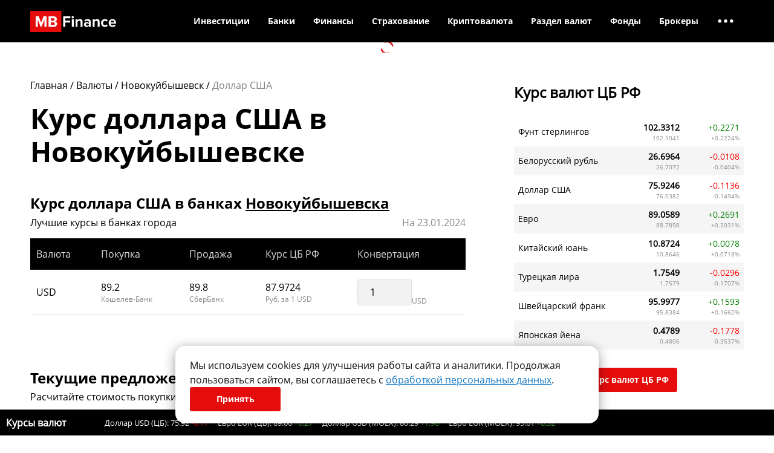

--- FILE ---
content_type: text/html; charset=UTF-8
request_url: https://mbfinance.ru/valuty/novokuybishevsk/usd/
body_size: 35815
content:


<!DOCTYPE html>
<html>

<head>
    <meta charset="UTF-8">
    <meta name="viewport" content="width=device-width, initial-scale=1">
    <link href="/favicon.ico" rel="shortcut icon" type="image/x-icon">
    <meta name="theme-color" content="#000000" />
        <meta name="verify-admitad" content="511f843531" />
    


    <script async src="//adaurum.ru/view/www/delivery/asyncjs.php"></script>
    <style>
        .adaurum-banners-header ins[data-revive-zoneid="527"],
        .adaurum-banners-header ins[data-revive-zoneid="527"] img {
            aspect-ratio: 1300 / 140;
        }

        .adaurum-banners-header ins[data-revive-zoneid="528"],
        .adaurum-banners-header ins[data-revive-zoneid="528"] img {
            aspect-ratio: 720 / 115;
        }

        .adaurum-banners-header ins[data-revive-zoneid="529"],
        .adaurum-banners-header ins[data-revive-zoneid="529"] img {
            aspect-ratio: 300 / 90;
        }

        .adaurum-banners-in-posts-main ins[data-revive-zoneid="532"],
        .adaurum-banners-in-posts-main ins[data-revive-zoneid="532"] img {
            aspect-ratio: 566 / 170;
        }

        .adaurum-banners-in-posts-main ins[data-revive-zoneid="531"],
        .adaurum-banners-in-posts-main ins[data-revive-zoneid="531"] img {
            aspect-ratio: 355 / 105;
        }

        .adaurum-banners-right ins[data-revive-zoneid="530"],
        .adaurum-banners-right ins[data-revive-zoneid="530"] img {
            aspect-ratio: 300 / 600;
        }
    </style>

    <script src="https://mbfinance.ru/wp-content/themes/mbf/dist/js/commercial/yandex.min.js?2023-02-06" async></script>

    
		<!-- All in One SEO 4.1.8 -->
		<title>Курс доллара США в Новокуйбышевске на сегодня: выгодная покупка, продажа и обмен доллара США в Новокуйбышевске</title>
		<meta name="description" content="Где выгоднее всего купить доллар США в Новокуйбышевске: таблица курса доллара США в пунктах обмена на сегодня. Выбирайте, в каких банках обменять, продать и купить наличные доллара США в Новокуйбышевске." />
		<meta name="robots" content="max-snippet:-1, max-image-preview:large, max-video-preview:-1" />
		<link rel="canonical" href="https://mbfinance.ru/valuty/novokuybishevsk/usd/" />
		<meta property="og:locale" content="ru_RU" />
		<meta property="og:site_name" content="MBfinance | Мы рассказываем как заработать в интернете, как открыть свой бизнес, а также что такое криптовалюта" />
		<meta property="og:type" content="website" />
		<meta property="og:title" content="Курс доллара США в Новокуйбышевске на сегодня: выгодная покупка, продажа и обмен доллара США в Новокуйбышевске" />
		<meta property="og:description" content="Где выгоднее всего купить доллар США в Новокуйбышевске: таблица курса доллара США в пунктах обмена на сегодня. Выбирайте, в каких банках обменять, продать и купить наличные доллара США в Новокуйбышевске." />
		<meta property="og:url" content="https://mbfinance.ru/valuty/novokuybishevsk/usd/" />
		<meta name="twitter:card" content="summary" />
		<meta name="twitter:title" content="Курс доллара США в Новокуйбышевске на сегодня: выгодная покупка, продажа и обмен доллара США в Новокуйбышевске" />
		<meta name="twitter:description" content="Где выгоднее всего купить доллар США в Новокуйбышевске: таблица курса доллара США в пунктах обмена на сегодня. Выбирайте, в каких банках обменять, продать и купить наличные доллара США в Новокуйбышевске." />
		<meta name="google" content="nositelinkssearchbox" />
		<!-- All in One SEO -->

<link rel='dns-prefetch' href='//s.w.org' />
<link rel='stylesheet' id='catch-infinite-scroll-css'  href='https://mbfinance.ru/wp-content/plugins/catch-infinite-scroll/public/css/catch-infinite-scroll-public.css?ver=2.0.3' type='text/css' media='all' />
<link rel='stylesheet' id='plugins.min.css-css'  href='https://mbfinance.ru/wp-content/themes/mbf/dist/css/plugins.min.css' type='text/css' media='all' />
<link rel='stylesheet' id='style.min.css-css'  href='https://mbfinance.ru/wp-content/themes/mbf/dist/css/style.min.css?2023-06-15-19-32' type='text/css' media='all' />
<link rel='stylesheet' id='jquery-lazyloadxt-fadein-css-css'  href='//mbfinance.ru/wp-content/plugins/a3-lazy-load/assets/css/jquery.lazyloadxt.fadein.css?ver=5.8.3' type='text/css' media='all' />
<link rel='stylesheet' id='a3a3_lazy_load-css'  href='//mbfinance.ru/wp-content/uploads/sass/a3_lazy_load.min.css?ver=1655972376' type='text/css' media='all' />
<script type='text/javascript' src='https://mbfinance.ru/wp-includes/js/jquery/jquery.min.js?ver=3.6.0' id='jquery-core-js'></script>
<script type='text/javascript' src='https://mbfinance.ru/wp-includes/js/jquery/jquery-migrate.min.js?ver=3.3.2' id='jquery-migrate-js'></script>
<script type='text/javascript' id='catch-infinite-scroll-js-extra'>
/* <![CDATA[ */
var selector = {"jetpack_enabled":"","image":"https:\/\/mbfinance.ru\/wp-content\/plugins\/catch-infinite-scroll\/image\/loader.gif","load_more_text":"Load More","finish_text":"...","event":"scroll","navigationSelector":".page-navigation","nextSelector":".next.page-numbers","contentSelector":".wrap_post_list","itemSelector":".wrap_post","type":"post","theme":"mbf"};
/* ]]> */
</script>
<script type='text/javascript' src='https://mbfinance.ru/wp-content/plugins/catch-infinite-scroll/public/js/catch-infinite-scroll-public.js?ver=2.0.3' id='catch-infinite-scroll-js'></script>
<script type='text/javascript' id='true_loadmore-js-extra'>
/* <![CDATA[ */
var loaderPost = {"ajaxurl":"https:\/\/mbfinance.ru\/wp-admin\/admin-ajax.php"};
/* ]]> */
</script>
<script type='text/javascript' src='https://mbfinance.ru/wp-content/themes/mbf/dist/js/loadmore.min.js?ver=5.8.3' id='true_loadmore-js'></script>
<link rel="https://api.w.org/" href="https://mbfinance.ru/wp-json/" /></head>

<!-- Cookie Consent Banner -->
<div class="cookie-banner-content">
	<div>
		Мы используем cookies для улучшения работы сайта и аналитики. Продолжая пользоваться сайтом, вы соглашаетесь с <a href="/privacy-policy/">обработкой персональных данных</a>.	</div>
	<button class="button red" onclick="acceptCookies()">
		Принять	</button>
</div>

<script>
	function acceptCookies() {
		localStorage.setItem('cookiesAccepted', 'true');
		document.querySelector('.cookie-banner-content').style.display = 'none';
	}

	let interval = setInterval(function() {
		if (document.querySelector('.cookie-banner-content')) {
			if (localStorage.getItem('cookiesAccepted') === 'true') {
				document.querySelector('.cookie-banner-content').style.display = 'none';
				clearInterval(interval);
			} else {
				document.querySelector('.cookie-banner-content').style.display = 'flex';
				clearInterval(interval);
			}
		}
	}, 1000);
</script>
<script type="text/javascript">
	(function() {

		// Флаг, что Метрика уже загрузилась.
		var loadedMetrica = false,
			// Переменная для хранения таймера.
			timerId;

		// Для бота Яндекса грузим Метрику сразу без "отложки",
		// чтобы в панели Метрики были зелёные кружочки
		// при проверке корректности установки счётчика.
		if (navigator.userAgent.indexOf('YandexMetrika') > -1) {
			loadMetrica();
		} else {
			// Подключаем Метрику, если юзер начал скроллить.
			window.addEventListener('scroll', loadMetrica, {
				passive: true
			});

			// Подключаем Метрику, если юзер коснулся экрана.
			window.addEventListener('touchstart', loadMetrica);

			// Подключаем Метрику, если юзер дернул мышкой.
			document.addEventListener('mouseenter', loadMetrica);

			// Подключаем Метрику, если юзер кликнул мышкой.
			document.addEventListener('click', loadMetrica);

			// Подключаем Метрику при полной загрузке DOM дерева,
			// с "отложкой" в 1 секунду через setTimeout,
			// если пользователь ничего вообще не делал (фоллбэк).
			document.addEventListener('DOMContentLoaded', loadFallback);
		}

		function loadFallback() {
			timerId = setTimeout(loadMetrica, 3000);
		}

		function loadMetrica(e) {
			if (localStorage.getItem('cookiesAccepted') === 'true' || 1) {
				// Если флаг загрузки Метрики отмечен,
				// то ничего более не делаем.

				if (loadedMetrica) {
					return;
				}
				// Yandex.Metrika counter
				(function(m, e, t, r, i, k, a) {
					m[i] = m[i] || function() {
						(m[i].a = m[i].a || []).push(arguments)
					};
					m[i].l = 1 * new Date();
					k = e.createElement(t), a = e.getElementsByTagName(t)[0], k.async = 1, k.src = r, a.parentNode.insertBefore(k, a)
				})
				(window, document, "script", "https://mc.yandex.ru/metrika/tag.js", "ym");

				ym(87134674, "init", {
					clickmap: true,
					trackLinks: true,
					accurateTrackBounce: true,
					webvisor: true,
					ecommerce: "dataLayer"
				});
				// END Yandex.Metrika counter

				// VK Retargeting tag
				! function() {
					var t = document.createElement("script");
					t.type = "text/javascript";
					t.async = true;
					t.src = "https://vk.com/js/api/openapi.js?169";
					t.onload = function() {
						VK.Retargeting.Init("VK-RTRG-1614220-4tdU6");
						VK.Retargeting.Hit();
					};
					document.head.appendChild(t);
				}();
				// END VK Retargeting tag


				// Отмечаем флаг, что Метрика загрузилась,
				// чтобы не загружать её повторно при других
				// событиях пользователя и старте фоллбэка.
				loadedMetrica = true;

				// Очищаем таймер, чтобы избежать лишних утечек памяти.
				clearTimeout(timerId);

				// Отключаем всех наших слушателей от всех событий,
				// чтобы избежать утечек памяти.
				window.removeEventListener('scroll', loadMetrica);
				window.removeEventListener('touchstart', loadMetrica);
				document.removeEventListener('mouseenter', loadMetrica);
				document.removeEventListener('click', loadMetrica);
				document.removeEventListener('DOMContentLoaded', loadFallback);
			}
		}
	})()
</script>
<noscript>
	<!-- Yandex.Metrika counter -->
	<div><img src="https://mc.yandex.ru/watch/87134674" style="position:absolute; left:-9999px;" alt="" /></div>
	<!-- /Yandex.Metrika counter -->
	<!-- VK Retargeting tag -->
	<img src="https://vk.com/rtrg?p=VK-RTRG-1614220-4tdU6" style="position:fixed; left:-999px;" alt=""/>
	<!-- END VK Retargeting tag -->
</noscript><body>
        <div id="page_container">

        <div class="page_wrapper">

            <header class="website_header">
                <div class="top_header ">
    <div class="mobile_menu_overlay"></div>
	<div class="container">
		<div class="header_inner clearfix">
			<a href="/" class="logo"><img src="/_img/style/logo.svg" alt="MBFinance.ru"></a>

			<ul class="nav top_menu">
				<li class="wrap_menu_item" data-parent_num="1"><a class="menu_item" href="https://mbfinance.ru/category/investitsii/">Инвестиции</a>
<ul class="sub-menu">
	<li class="wrap_menu_item" data-parent_num="1"><a class="menu_item" href="https://mbfinance.ru/category/investitsii/osnovy-investirovaniya/">Основы инвестирования</a>
</li>	<li class="wrap_menu_item" data-parent_num="1"><a class="menu_item" href="https://mbfinance.ru/category/investitsii/foreks/">Форекс</a>
	<ul class="sub-menu">
		<li class="wrap_menu_item" data-parent_num="1"><a class="menu_item" href="https://mbfinance.ru/category/investitsii/foreks/osnovy-rynka-forex/">Основы рынка Форекс</a>
</li>		<li class="wrap_menu_item" data-parent_num="1"><a class="menu_item" href="https://mbfinance.ru/category/investitsii/foreks/foreks-brokery/">Форекс-брокеры</a>
</li>		<li class="wrap_menu_item" data-parent_num="1"><a class="menu_item" href="https://mbfinance.ru/category/investitsii/foreks/pamm-scheta/">ПАММ-счета</a>
</li>	</ul>

</li>	<li class="wrap_menu_item" data-parent_num="1"><a class="menu_item" href="https://mbfinance.ru/category/investitsii/fondovyj-rynok/">Фондовый рынок</a>
	<ul class="sub-menu">
		<li class="wrap_menu_item" data-parent_num="1"><a class="menu_item" href="https://mbfinance.ru/category/investitsii/fondovyj-rynok/osnovy-fondovogo-rynka/">Основы фондового рынка</a>
</li>	</ul>

</li>	<li class="wrap_menu_item" data-parent_num="1"><a class="menu_item" href="https://mbfinance.ru/category/investitsii/fyuchersy/">Фьючерсы</a>
</li>	<li class="wrap_menu_item" data-parent_num="1"><a class="menu_item" href="https://mbfinance.ru/category/investitsii/rynok-obligatsij/">Рынок облигаций</a>
</li>	<li class="wrap_menu_item" data-parent_num="1"><a class="menu_item" href="https://mbfinance.ru/category/investitsii/investitsii-v-dragotsennye-metally/">Инвестиции в драгоценные металлы</a>
</li>	<li class="wrap_menu_item" data-parent_num="1"><a class="menu_item" href="https://mbfinance.ru/category/investitsii/investitsii-v-dragotsennye-kamni/">Инвестиции в драгоценные камни</a>
</li>	<li class="wrap_menu_item" data-parent_num="1"><a class="menu_item" href="https://mbfinance.ru/category/investitsii/prognozy-i-analitika/">Прогнозы и аналитика рынка</a>
</li></ul>

</li><li class="wrap_menu_item" data-parent_num="2"><a class="menu_item" href="https://mbfinance.ru/category/banki/">Банки</a>
<ul class="sub-menu">
	<li class="wrap_menu_item" data-parent_num="2"><a class="menu_item" href="https://mbfinance.ru/category/banki/kredit-banki/">Статьи о кредитах</a>
</li>	<li class="wrap_menu_item" data-parent_num="2"><a class="menu_item" href="https://mbfinance.ru/category/banki/informatsiya-o-kartah/">Информация о картах</a>
</li>	<li class="wrap_menu_item" data-parent_num="2"><a class="menu_item" href="https://mbfinance.ru/category/banki/vklady-i-scheta/">Вклады и счета</a>
</li></ul>

</li><li class="wrap_menu_item" data-parent_num="3"><a class="menu_item" href="https://mbfinance.ru/category/lichnye-finansy/">Финансы</a>
<ul class="sub-menu">
	<li class="wrap_menu_item" data-parent_num="3"><a class="menu_item" href="https://mbfinance.ru/category/lichnye-finansy/nakoplenie/">Заработок и пассивный доход</a>
</li>	<li class="wrap_menu_item" data-parent_num="3"><a class="menu_item" href="https://mbfinance.ru/category/lichnye-finansy/denezhnye-rashody/">Денежные расходы</a>
</li>	<li class="wrap_menu_item" data-parent_num="3"><a class="menu_item" href="https://mbfinance.ru/category/lichnye-finansy/vozvrat-dolgov/">Возврат долгов</a>
</li>	<li class="wrap_menu_item" data-parent_num="3"><a class="menu_item" href="https://mbfinance.ru/category/lichnye-finansy/motivatsiya-i-uspeh/">Мотивация и успех</a>
</li>	<li class="wrap_menu_item" data-parent_num="3"><a class="menu_item" href="https://mbfinance.ru/finansy/vklady/">Вклады</a>
</li>	<li class="wrap_menu_item" data-parent_num="3"><a class="menu_item" href="https://mbfinance.ru/finansy/kredity/">Кредиты</a>
</li>	<li class="wrap_menu_item" data-parent_num="3"><a class="menu_item" href="https://mbfinance.ru/finansy/zajmy/">Займы</a>
</li></ul>

</li><li class="wrap_menu_item" data-parent_num="4"><a class="menu_item" href="#">Страхование</a>
<ul class="sub-menu">
	<li class="wrap_menu_item" data-parent_num="4"><a class="menu_item" href="https://mbfinance.ru/category/strahovanie/">Статьи о страховании</a>
	<ul class="sub-menu">
		<li class="wrap_menu_item" data-parent_num="4"><a class="menu_item" href="https://mbfinance.ru/category/strahovanie/strahovanie-zhizni/">Страхование жизни</a>
</li>	</ul>

</li>	<li class="wrap_menu_item" data-parent_num="4"><a class="menu_item" href="https://mbfinance.ru/category/novosti-strahovaniya/">Новости страхования</a>
</li>	<li class="wrap_menu_item" data-parent_num="4"><a class="menu_item" href="/strakhovye-kompanii/">Страховые компании</a>
</li>	<li class="wrap_menu_item" data-parent_num="4"><a class="menu_item" href="/strakhovye-kompanii/strahovanie-ot-neschastnogo-sluchaya/">Калькуляторы страхования</a>
</li></ul>

</li><li class="wrap_menu_item" data-parent_num="5"><a class="menu_item" href="https://mbfinance.ru/vsyo-o-kriptovalyute-mayninge-i-bitkoine/">Криптовалюта</a>
<ul class="sub-menu">
	<li class="wrap_menu_item" data-parent_num="5"><a class="menu_item" href="https://mbfinance.ru/kursy-kriptovalyut/">Курс криптовалют</a>
</li>	<li class="wrap_menu_item" data-parent_num="5"><a class="menu_item" href="https://mbfinance.ru/types-cryptocurrency/">Виды криптовалют</a>
</li>	<li class="wrap_menu_item" data-parent_num="5"><a class="menu_item" href="https://mbfinance.ru/category/investitsii/kriptovalyuty/novosti/">Новости криптовалют</a>
</li>	<li class="wrap_menu_item" data-parent_num="5"><a class="menu_item" href="https://mbfinance.ru/cryptocurrency/articles/">Информация и руководства</a>
</li>	<li class="wrap_menu_item" data-parent_num="5"><a class="menu_item" href="https://mbfinance.ru/mining/">Майнинг</a>
</li>	<li class="wrap_menu_item" data-parent_num="5"><a class="menu_item" href="https://mbfinance.ru/ratings-and-reviews/">Рейтинги и обзоры сервисов</a>
</li></ul>

</li><li class="wrap_menu_item" data-parent_num="6"><a class="menu_item" href="#">Раздел валют</a>
<ul class="sub-menu">
	<li class="wrap_menu_item" data-parent_num="6"><a class="menu_item" href="https://mbfinance.ru/valuty/kurs-valut-cb/">Курс валют ЦБ РФ</a>
</li>	<li class="wrap_menu_item" data-parent_num="6"><a class="menu_item" href="/valuty/">Курс валют в банках</a>
</li>	<li class="wrap_menu_item" data-parent_num="6"><a class="menu_item" href="https://mbfinance.ru/valuty/convert/">Перевод валют</a>
</li></ul>

</li><li class="wrap_menu_item" data-parent_num="7"><a class="menu_item" href="https://mbfinance.ru/funds">Фонды</a>
<ul class="sub-menu">
	<li class="wrap_menu_item" data-parent_num="7"><a class="menu_item" href="https://mbfinance.ru/funds/etf/">ETF-фонды</a>
</li>	<li class="wrap_menu_item" data-parent_num="7"><a class="menu_item" href="https://mbfinance.ru/funds/pif/">ПИФ</a>
</li></ul>

</li><li class="wrap_menu_item last_visible_parent" data-parent_num="8"><a class="menu_item" href="https://mbfinance.ru/brokers/forex-brokers/">Брокеры</a>
<ul class="sub-menu">
	<li class="wrap_menu_item" data-parent_num="8"><a class="menu_item" href="https://mbfinance.ru/brokers/forex-brokers/">Рейтинг форекс брокеров</a>
</li>	<li class="wrap_menu_item" data-parent_num="8"><a class="menu_item" href="https://mbfinance.ru/brokers/cryptocurrency-brokers/">Топ криптовалютных бирж</a>
</li>	<li class="wrap_menu_item" data-parent_num="8"><a class="menu_item" href="https://mbfinance.ru/brokers/stock-brokers/">Фондовые брокеры</a>
</li></ul>

</li><li class="wrap_menu_item hide_menu_item" data-parent_num="9"><a class="menu_item" href="https://mbfinance.ru/category/nedvizhimost/">Недвижимость</a>
<ul class="sub-menu">
	<li class="wrap_menu_item" data-parent_num="9"><a class="menu_item" href="https://mbfinance.ru/category/nedvizhimost/investitsii-v-nedvizhimost-nedvizhimost/">Инвестиции в недвижимость</a>
</li>	<li class="wrap_menu_item" data-parent_num="9"><a class="menu_item" href="https://mbfinance.ru/category/nedvizhimost/arenda-nedvizhimosti/">Аренда недвижимости</a>
</li>	<li class="wrap_menu_item" data-parent_num="9"><a class="menu_item" href="https://mbfinance.ru/category/nedvizhimost/kuplya-prodazha-nedvizhimosti/">Купля-продажа недвижимости</a>
</li>	<li class="wrap_menu_item" data-parent_num="9"><a class="menu_item" href="https://mbfinance.ru/category/nedvizhimost/upravlenie-nedvighimostyyu/">Управление недвижимостью</a>
</li></ul>

</li><li class="wrap_menu_item hide_menu_item" data-parent_num="10"><a class="menu_item" href="https://mbfinance.ru/category/rabota-i-karera/">Работа и карьера</a>
<ul class="sub-menu">
	<li class="wrap_menu_item" data-parent_num="10"><a class="menu_item" href="https://mbfinance.ru/category/rabota-i-karera/poisk-raboty/">Поиск работы</a>
</li>	<li class="wrap_menu_item" data-parent_num="10"><a class="menu_item" href="https://mbfinance.ru/category/rabota-i-karera/uslovia-raboty/">Условия работы</a>
</li>	<li class="wrap_menu_item" data-parent_num="10"><a class="menu_item" href="https://mbfinance.ru/category/rabota-i-karera/pensiya/">Пенсия</a>
</li></ul>

</li><li class="wrap_menu_item hide_menu_item" data-parent_num="11"><a class="menu_item" href="#">Еще</a>
<ul class="sub-menu">
	<li class="wrap_menu_item" data-parent_num="11"><a class="menu_item" href="https://mbfinance.ru/category/biznes/">Бизнес</a>
	<ul class="sub-menu">
		<li class="wrap_menu_item" data-parent_num="11"><a class="menu_item" href="https://mbfinance.ru/category/biznes/otkrytie-biznesa/">Открытие бизнеса</a>
</li>		<li class="wrap_menu_item" data-parent_num="11"><a class="menu_item" href="https://mbfinance.ru/category/biznes/idei-dlya-biznesa/">Идеи для бизнеса</a>
</li>		<li class="wrap_menu_item" data-parent_num="11"><a class="menu_item" href="https://mbfinance.ru/category/biznes/biznes-v-internet/">Бизнес в интернете</a>
</li>		<li class="wrap_menu_item" data-parent_num="11"><a class="menu_item" href="https://mbfinance.ru/category/zarabotok-v-sotsialnyh-setyah/">Заработок в социальных сетях</a>
		<ul class="sub-menu">
			<li class="wrap_menu_item" data-parent_num="11"><a class="menu_item" href="https://mbfinance.ru/category/zarabotok-v-sotsialnyh-setyah/zarabotok-s-pomoshhyu-youtube/">Заработок с помощью YouTube</a>
</li>		</ul>

</li>		<li class="wrap_menu_item" data-parent_num="11"><a class="menu_item" href="https://mbfinance.ru/category/biznes/venchurnyj-biznes/">Венчурный бизнес</a>
</li>		<li class="wrap_menu_item" data-parent_num="11"><a class="menu_item" href="https://mbfinance.ru/category/biznes/upravlenie-biznesom/">Управление бизнесом</a>
</li>		<li class="wrap_menu_item" data-parent_num="11"><a class="menu_item" href="https://mbfinance.ru/category/biznes/biznes-plany/">Бизнес-планы</a>
</li>		<li class="wrap_menu_item" data-parent_num="11"><a class="menu_item" href="https://mbfinance.ru/category/biznes/zakrytie-biznesa/">Закрытие бизнеса</a>
</li>	</ul>

</li>	<li class="wrap_menu_item" data-parent_num="11"><a class="menu_item" href="https://mbfinance.ru/category/terminy/">Термины</a>
</li>	<li class="wrap_menu_item" data-parent_num="11"><a class="menu_item" href="https://mbfinance.ru/instruments/">Инструменты для трейдинга</a>
</li>	<li class="wrap_menu_item" data-parent_num="11"><a class="menu_item" href="https://mbfinance.ru/category/quizzes/">Квизы</a>
</li>	<li class="wrap_menu_item" data-parent_num="11"><a class="menu_item" href="https://mbfinance.ru/category/zakon-i-pravo/">Закон и право</a>
	<ul class="sub-menu">
		<li class="wrap_menu_item" data-parent_num="11"><a class="menu_item" href="https://mbfinance.ru/category/zakon-i-pravo/litsenzirovanie-i-sertifikatsiya/">Лицензирование и сертификация</a>
</li>		<li class="wrap_menu_item" data-parent_num="11"><a class="menu_item" href="https://mbfinance.ru/category/zakon-i-pravo/yuridicheskie-dokumenty/">Юридические документы</a>
</li>		<li class="wrap_menu_item" data-parent_num="11"><a class="menu_item" href="https://mbfinance.ru/category/zakon-i-pravo/buhgalterskij-uchet/">Бухгалтерский учет</a>
</li>		<li class="wrap_menu_item" data-parent_num="11"><a class="menu_item" href="https://mbfinance.ru/category/zakon-i-pravo/bankrotstvo/">Банкротство</a>
</li>		<li class="wrap_menu_item" data-parent_num="11"><a class="menu_item" href="https://mbfinance.ru/category/zakon-i-pravo/nalogi/">Налоги</a>
</li>	</ul>

</li></ul>

</li><li class="wrap_menu_item last_dots"><span class="menu_dots"><i class="far fa-ellipsis-h"></i></span><ul class="sub-menu"><li class="wrap_menu_item"><a class="menu_item" href="https://mbfinance.ru/category/nedvizhimost/">Недвижимость</a></li><li class="wrap_menu_item"><a class="menu_item" href="https://mbfinance.ru/category/rabota-i-karera/">Работа и карьера</a></li><li class="wrap_menu_item"><a class="menu_item" href="#">Еще</a></li></ul></li>			</ul>

			
            <div class="mobile_menu_btn d-lg-none">
                <div class="open_menu">
                    <i class="fal fa-bars"></i>
                </div>
                <div class="close_menu">
                    <i class="fal fa-times"></i>
                </div>
            </div>

		</div>

        <div class="mobile_menu_wrap">
            <ul class="nav mobile_menu">
                <li class="wrap_menu_item" data-parent_num="1"><a class="menu_item" href="https://mbfinance.ru/category/investitsii/">Инвестиции</a>
<ul class="sub-menu">
	<li class="wrap_menu_item" data-parent_num="1"><a class="menu_item" href="https://mbfinance.ru/category/investitsii/osnovy-investirovaniya/">Основы инвестирования</a>
</li>	<li class="wrap_menu_item" data-parent_num="1"><a class="menu_item" href="https://mbfinance.ru/category/investitsii/foreks/">Форекс</a>
	<ul class="sub-menu">
		<li class="wrap_menu_item" data-parent_num="1"><a class="menu_item" href="https://mbfinance.ru/category/investitsii/foreks/osnovy-rynka-forex/">Основы рынка Форекс</a>
</li>		<li class="wrap_menu_item" data-parent_num="1"><a class="menu_item" href="https://mbfinance.ru/category/investitsii/foreks/foreks-brokery/">Форекс-брокеры</a>
</li>		<li class="wrap_menu_item" data-parent_num="1"><a class="menu_item" href="https://mbfinance.ru/category/investitsii/foreks/pamm-scheta/">ПАММ-счета</a>
</li>	</ul>

</li>	<li class="wrap_menu_item" data-parent_num="1"><a class="menu_item" href="https://mbfinance.ru/category/investitsii/fondovyj-rynok/">Фондовый рынок</a>
	<ul class="sub-menu">
		<li class="wrap_menu_item" data-parent_num="1"><a class="menu_item" href="https://mbfinance.ru/category/investitsii/fondovyj-rynok/osnovy-fondovogo-rynka/">Основы фондового рынка</a>
</li>	</ul>

</li>	<li class="wrap_menu_item" data-parent_num="1"><a class="menu_item" href="https://mbfinance.ru/category/investitsii/fyuchersy/">Фьючерсы</a>
</li>	<li class="wrap_menu_item" data-parent_num="1"><a class="menu_item" href="https://mbfinance.ru/category/investitsii/rynok-obligatsij/">Рынок облигаций</a>
</li>	<li class="wrap_menu_item" data-parent_num="1"><a class="menu_item" href="https://mbfinance.ru/category/investitsii/investitsii-v-dragotsennye-metally/">Инвестиции в драгоценные металлы</a>
</li>	<li class="wrap_menu_item" data-parent_num="1"><a class="menu_item" href="https://mbfinance.ru/category/investitsii/investitsii-v-dragotsennye-kamni/">Инвестиции в драгоценные камни</a>
</li>	<li class="wrap_menu_item" data-parent_num="1"><a class="menu_item" href="https://mbfinance.ru/category/investitsii/prognozy-i-analitika/">Прогнозы и аналитика рынка</a>
</li></ul>

</li><li class="wrap_menu_item" data-parent_num="2"><a class="menu_item" href="https://mbfinance.ru/category/banki/">Банки</a>
<ul class="sub-menu">
	<li class="wrap_menu_item" data-parent_num="2"><a class="menu_item" href="https://mbfinance.ru/category/banki/kredit-banki/">Статьи о кредитах</a>
</li>	<li class="wrap_menu_item" data-parent_num="2"><a class="menu_item" href="https://mbfinance.ru/category/banki/informatsiya-o-kartah/">Информация о картах</a>
</li>	<li class="wrap_menu_item" data-parent_num="2"><a class="menu_item" href="https://mbfinance.ru/category/banki/vklady-i-scheta/">Вклады и счета</a>
</li></ul>

</li><li class="wrap_menu_item" data-parent_num="3"><a class="menu_item" href="https://mbfinance.ru/category/lichnye-finansy/">Финансы</a>
<ul class="sub-menu">
	<li class="wrap_menu_item" data-parent_num="3"><a class="menu_item" href="https://mbfinance.ru/category/lichnye-finansy/nakoplenie/">Заработок и пассивный доход</a>
</li>	<li class="wrap_menu_item" data-parent_num="3"><a class="menu_item" href="https://mbfinance.ru/category/lichnye-finansy/denezhnye-rashody/">Денежные расходы</a>
</li>	<li class="wrap_menu_item" data-parent_num="3"><a class="menu_item" href="https://mbfinance.ru/category/lichnye-finansy/vozvrat-dolgov/">Возврат долгов</a>
</li>	<li class="wrap_menu_item" data-parent_num="3"><a class="menu_item" href="https://mbfinance.ru/category/lichnye-finansy/motivatsiya-i-uspeh/">Мотивация и успех</a>
</li>	<li class="wrap_menu_item" data-parent_num="3"><a class="menu_item" href="https://mbfinance.ru/finansy/vklady/">Вклады</a>
</li>	<li class="wrap_menu_item" data-parent_num="3"><a class="menu_item" href="https://mbfinance.ru/finansy/kredity/">Кредиты</a>
</li>	<li class="wrap_menu_item" data-parent_num="3"><a class="menu_item" href="https://mbfinance.ru/finansy/zajmy/">Займы</a>
</li></ul>

</li><li class="wrap_menu_item" data-parent_num="4"><a class="menu_item" href="#">Страхование</a>
<ul class="sub-menu">
	<li class="wrap_menu_item" data-parent_num="4"><a class="menu_item" href="https://mbfinance.ru/category/strahovanie/">Статьи о страховании</a>
	<ul class="sub-menu">
		<li class="wrap_menu_item" data-parent_num="4"><a class="menu_item" href="https://mbfinance.ru/category/strahovanie/strahovanie-zhizni/">Страхование жизни</a>
</li>	</ul>

</li>	<li class="wrap_menu_item" data-parent_num="4"><a class="menu_item" href="https://mbfinance.ru/category/novosti-strahovaniya/">Новости страхования</a>
</li>	<li class="wrap_menu_item" data-parent_num="4"><a class="menu_item" href="/strakhovye-kompanii/">Страховые компании</a>
</li>	<li class="wrap_menu_item" data-parent_num="4"><a class="menu_item" href="/strakhovye-kompanii/strahovanie-ot-neschastnogo-sluchaya/">Калькуляторы страхования</a>
</li></ul>

</li><li class="wrap_menu_item" data-parent_num="5"><a class="menu_item" href="https://mbfinance.ru/vsyo-o-kriptovalyute-mayninge-i-bitkoine/">Криптовалюта</a>
<ul class="sub-menu">
	<li class="wrap_menu_item" data-parent_num="5"><a class="menu_item" href="https://mbfinance.ru/kursy-kriptovalyut/">Курс криптовалют</a>
</li>	<li class="wrap_menu_item" data-parent_num="5"><a class="menu_item" href="https://mbfinance.ru/types-cryptocurrency/">Виды криптовалют</a>
</li>	<li class="wrap_menu_item" data-parent_num="5"><a class="menu_item" href="https://mbfinance.ru/category/investitsii/kriptovalyuty/novosti/">Новости криптовалют</a>
</li>	<li class="wrap_menu_item" data-parent_num="5"><a class="menu_item" href="https://mbfinance.ru/cryptocurrency/articles/">Информация и руководства</a>
</li>	<li class="wrap_menu_item" data-parent_num="5"><a class="menu_item" href="https://mbfinance.ru/mining/">Майнинг</a>
</li>	<li class="wrap_menu_item" data-parent_num="5"><a class="menu_item" href="https://mbfinance.ru/ratings-and-reviews/">Рейтинги и обзоры сервисов</a>
</li></ul>

</li><li class="wrap_menu_item" data-parent_num="6"><a class="menu_item" href="#">Раздел валют</a>
<ul class="sub-menu">
	<li class="wrap_menu_item" data-parent_num="6"><a class="menu_item" href="https://mbfinance.ru/valuty/kurs-valut-cb/">Курс валют ЦБ РФ</a>
</li>	<li class="wrap_menu_item" data-parent_num="6"><a class="menu_item" href="/valuty/">Курс валют в банках</a>
</li>	<li class="wrap_menu_item" data-parent_num="6"><a class="menu_item" href="https://mbfinance.ru/valuty/convert/">Перевод валют</a>
</li></ul>

</li><li class="wrap_menu_item" data-parent_num="7"><a class="menu_item" href="https://mbfinance.ru/funds">Фонды</a>
<ul class="sub-menu">
	<li class="wrap_menu_item" data-parent_num="7"><a class="menu_item" href="https://mbfinance.ru/funds/etf/">ETF-фонды</a>
</li>	<li class="wrap_menu_item" data-parent_num="7"><a class="menu_item" href="https://mbfinance.ru/funds/pif/">ПИФ</a>
</li></ul>

</li><li class="wrap_menu_item last_visible_parent" data-parent_num="8"><a class="menu_item" href="https://mbfinance.ru/brokers/forex-brokers/">Брокеры</a>
<ul class="sub-menu">
	<li class="wrap_menu_item" data-parent_num="8"><a class="menu_item" href="https://mbfinance.ru/brokers/forex-brokers/">Рейтинг форекс брокеров</a>
</li>	<li class="wrap_menu_item" data-parent_num="8"><a class="menu_item" href="https://mbfinance.ru/brokers/cryptocurrency-brokers/">Топ криптовалютных бирж</a>
</li>	<li class="wrap_menu_item" data-parent_num="8"><a class="menu_item" href="https://mbfinance.ru/brokers/stock-brokers/">Фондовые брокеры</a>
</li></ul>

</li><li class="wrap_menu_item hide_menu_item" data-parent_num="9"><a class="menu_item" href="https://mbfinance.ru/category/nedvizhimost/">Недвижимость</a>
<ul class="sub-menu">
	<li class="wrap_menu_item" data-parent_num="9"><a class="menu_item" href="https://mbfinance.ru/category/nedvizhimost/investitsii-v-nedvizhimost-nedvizhimost/">Инвестиции в недвижимость</a>
</li>	<li class="wrap_menu_item" data-parent_num="9"><a class="menu_item" href="https://mbfinance.ru/category/nedvizhimost/arenda-nedvizhimosti/">Аренда недвижимости</a>
</li>	<li class="wrap_menu_item" data-parent_num="9"><a class="menu_item" href="https://mbfinance.ru/category/nedvizhimost/kuplya-prodazha-nedvizhimosti/">Купля-продажа недвижимости</a>
</li>	<li class="wrap_menu_item" data-parent_num="9"><a class="menu_item" href="https://mbfinance.ru/category/nedvizhimost/upravlenie-nedvighimostyyu/">Управление недвижимостью</a>
</li></ul>

</li><li class="wrap_menu_item hide_menu_item" data-parent_num="10"><a class="menu_item" href="https://mbfinance.ru/category/rabota-i-karera/">Работа и карьера</a>
<ul class="sub-menu">
	<li class="wrap_menu_item" data-parent_num="10"><a class="menu_item" href="https://mbfinance.ru/category/rabota-i-karera/poisk-raboty/">Поиск работы</a>
</li>	<li class="wrap_menu_item" data-parent_num="10"><a class="menu_item" href="https://mbfinance.ru/category/rabota-i-karera/uslovia-raboty/">Условия работы</a>
</li>	<li class="wrap_menu_item" data-parent_num="10"><a class="menu_item" href="https://mbfinance.ru/category/rabota-i-karera/pensiya/">Пенсия</a>
</li></ul>

</li><li class="wrap_menu_item hide_menu_item" data-parent_num="11"><a class="menu_item" href="#">Еще</a>
<ul class="sub-menu">
	<li class="wrap_menu_item" data-parent_num="11"><a class="menu_item" href="https://mbfinance.ru/category/biznes/">Бизнес</a>
	<ul class="sub-menu">
		<li class="wrap_menu_item" data-parent_num="11"><a class="menu_item" href="https://mbfinance.ru/category/biznes/otkrytie-biznesa/">Открытие бизнеса</a>
</li>		<li class="wrap_menu_item" data-parent_num="11"><a class="menu_item" href="https://mbfinance.ru/category/biznes/idei-dlya-biznesa/">Идеи для бизнеса</a>
</li>		<li class="wrap_menu_item" data-parent_num="11"><a class="menu_item" href="https://mbfinance.ru/category/biznes/biznes-v-internet/">Бизнес в интернете</a>
</li>		<li class="wrap_menu_item" data-parent_num="11"><a class="menu_item" href="https://mbfinance.ru/category/zarabotok-v-sotsialnyh-setyah/">Заработок в социальных сетях</a>
		<ul class="sub-menu">
			<li class="wrap_menu_item" data-parent_num="11"><a class="menu_item" href="https://mbfinance.ru/category/zarabotok-v-sotsialnyh-setyah/zarabotok-s-pomoshhyu-youtube/">Заработок с помощью YouTube</a>
</li>		</ul>

</li>		<li class="wrap_menu_item" data-parent_num="11"><a class="menu_item" href="https://mbfinance.ru/category/biznes/venchurnyj-biznes/">Венчурный бизнес</a>
</li>		<li class="wrap_menu_item" data-parent_num="11"><a class="menu_item" href="https://mbfinance.ru/category/biznes/upravlenie-biznesom/">Управление бизнесом</a>
</li>		<li class="wrap_menu_item" data-parent_num="11"><a class="menu_item" href="https://mbfinance.ru/category/biznes/biznes-plany/">Бизнес-планы</a>
</li>		<li class="wrap_menu_item" data-parent_num="11"><a class="menu_item" href="https://mbfinance.ru/category/biznes/zakrytie-biznesa/">Закрытие бизнеса</a>
</li>	</ul>

</li>	<li class="wrap_menu_item" data-parent_num="11"><a class="menu_item" href="https://mbfinance.ru/category/terminy/">Термины</a>
</li>	<li class="wrap_menu_item" data-parent_num="11"><a class="menu_item" href="https://mbfinance.ru/instruments/">Инструменты для трейдинга</a>
</li>	<li class="wrap_menu_item" data-parent_num="11"><a class="menu_item" href="https://mbfinance.ru/category/quizzes/">Квизы</a>
</li>	<li class="wrap_menu_item" data-parent_num="11"><a class="menu_item" href="https://mbfinance.ru/category/zakon-i-pravo/">Закон и право</a>
	<ul class="sub-menu">
		<li class="wrap_menu_item" data-parent_num="11"><a class="menu_item" href="https://mbfinance.ru/category/zakon-i-pravo/litsenzirovanie-i-sertifikatsiya/">Лицензирование и сертификация</a>
</li>		<li class="wrap_menu_item" data-parent_num="11"><a class="menu_item" href="https://mbfinance.ru/category/zakon-i-pravo/yuridicheskie-dokumenty/">Юридические документы</a>
</li>		<li class="wrap_menu_item" data-parent_num="11"><a class="menu_item" href="https://mbfinance.ru/category/zakon-i-pravo/buhgalterskij-uchet/">Бухгалтерский учет</a>
</li>		<li class="wrap_menu_item" data-parent_num="11"><a class="menu_item" href="https://mbfinance.ru/category/zakon-i-pravo/bankrotstvo/">Банкротство</a>
</li>		<li class="wrap_menu_item" data-parent_num="11"><a class="menu_item" href="https://mbfinance.ru/category/zakon-i-pravo/nalogi/">Налоги</a>
</li>	</ul>

</li></ul>

</li><li class="wrap_menu_item last_dots"><span class="menu_dots"><i class="far fa-ellipsis-h"></i></span><ul class="sub-menu"><li class="wrap_menu_item"><a class="menu_item" href="https://mbfinance.ru/category/nedvizhimost/">Недвижимость</a></li><li class="wrap_menu_item"><a class="menu_item" href="https://mbfinance.ru/category/rabota-i-karera/">Работа и карьера</a></li><li class="wrap_menu_item"><a class="menu_item" href="#">Еще</a></li></ul></li>            </ul>

			        </div>

	</div>
</div>

<div class="top_button" title="Наверх">
    <div class="top_button_inner">
        <div class="icon"><i class="fal fa-angle-up"></i></div>
        <div class="title">Наверх</div>
    </div>
</div>            </header>

            
	<div class="adaurum-banners-header container pt-3 pt-xl-4 ">
		<div class="row">
			<div class="col offset-xl-1">
				<div class="d-block w-100 w-sm-auto ">
					<ins class="d-none d-lg-block w-100" data-revive-zoneid="527" data-revive-id="ef31140a2143d1fde6638a033856c01e"></ins>
					<ins class="d-none d-sm-block d-lg-none w-100" data-revive-zoneid="528" data-revive-id="ef31140a2143d1fde6638a033856c01e"></ins>
					<ins class="d-block d-sm-none w-100" data-revive-zoneid="529" data-revive-id="ef31140a2143d1fde6638a033856c01e"></ins>
				</div>
			</div>
		</div>
	</div>

            <div class="wrap_container">
                <div class="content">
<div class="container">
    <div class="main_container category_page pb-0">
        <div class="row">
            <div class="col-xl-7 offset-xl-1 col-lg-8">
                <div class="left_main_content">
					<div class="row">
						<div class="col-12">
							<div class="page-header">
								
								<div class="breadcrumbs" itemscope="" itemtype="http://schema.org/BreadcrumbList">
									<span itemprop="itemListElement" itemscope="" itemtype="http://schema.org/ListItem">
										<a class="breadcrumbs__link" href="https://mbfinance.ru/" itemprop="item">
											<span itemprop="name">Главная</span>
										</a>
										<meta itemprop="position" content="1">
									</span>
									<span class="breadcrumbs__separator"> / </span>
									<span itemprop="itemListElement" itemscope="" itemtype="http://schema.org/ListItem">
										<a class="breadcrumbs__link" href="https://mbfinance.ru/valuty/" itemprop="item">
											<span itemprop="name">Валюты</span>
										</a>
										<meta itemprop="position" content="2">
									</span>
									<span class="breadcrumbs__separator"> / </span>
									<span itemprop="itemListElement" itemscope="" itemtype="http://schema.org/ListItem">
										<a class="breadcrumbs__link" href="https://mbfinance.ru/valuty/novokuybishevsk/" itemprop="item">
											<span itemprop="name">Новокуйбышевск</span>
										</a>
										<meta itemprop="position" content="3">
									</span>
									<span class="breadcrumbs__separator"> / </span>
									<span class="breadcrumbs__current">Доллар США</span>
								</div>

                                <h1 class="page-title">
									Курс доллара США в Новокуйбышевске								</h1>
                            </div>
						</div>
						<div class="col-12">
							<div class="bank-currencies">
								<!-- Top -->
									<div class="bank-currencies__top bank-currencies-top ">
										<h2 class="bank-currencies__title">
											Курс доллара США в банках <a href="#" class="select-city-button">Новокуйбышевска</a>
										</h2>

										<p class="bank-currencies-top__meta">
											<span class="bank-currencies-top__meta-desc">Лучшие курсы в банках города </span>
											<span class="bank-currencies-top__meta-date ">На 23.01.2024</span>
										</p>

										<div class="bank-currencies-top__table currencies-top-table">
											<table class="currencies-top-table__table w-100">
												<thead>
													<tr>
														<td class="text-nowrap">Валюта</td>
														<td>Покупка</td>
														<td>Продажа</td>
														<td class="text-nowrap">Курс ЦБ РФ</td>
														<td>Конвертация</td>
													</tr>
												</thead>
												<tbody>
																											<tr class="currencies-top-table__tbody-tr js-simple-converter">
															<td class="currencies-top-table__tbody-td-title">
																Валюта
															</td>
															<td class="currencies-top-table__tbody-td">
																USD															</td>

															<td class="currencies-top-table__tbody-td-title">
																Покупка
															</td>
															<td class="currencies-top-table__tbody-td">
																<p class="currencies-top-table__info">
																	<span class="currencies-top-table__info-name">
																		Кошелев-Банк																	</span>
																	<span class="currencies-top-table__info-value js-simple-converter__result" data-rate="89.2">
																		89.2																	</span>
																</p>
															</td>
															

															<td class="currencies-top-table__tbody-td-title">
																Продажа
															</td>
															<td class="currencies-top-table__tbody-td">
																<p class="currencies-top-table__info">
																	<span class="currencies-top-table__info-name">
																		СберБанк																	</span>
																	<span class="currencies-top-table__info-value js-simple-converter__result" data-rate="89.8">
																		89.8																	</span>
																</p>
															</td>

															<td class="currencies-top-table__tbody-td-title">
																Курс ЦБ РФ
															</td>
															<td class="currencies-top-table__tbody-td">
																<p class="currencies-top-table__info">
																	<span class="currencies-top-table__info-name">
																		Руб. за <span class="js-simple-converter__result" data-rate="1">1</span> USD																	</span>
																	<span class="currencies-top-table__info-value currencies-top-table__cb-rate js-simple-converter__result" data-rate="87.9724">
																		87.9724																	</span>
																</p>
															</td>

															<td class="currencies-top-table__tbody-td-title">
																Конвертация
															</td>
															<td class="currencies-top-table__tbody-td">
																<p class="currencies-top-table__info flex-lg-row-reverse align-items-lg-end justify-content-lg-end">
																	<span class="currencies-top-table__info-name d-sm-none d-lg-inline flex-shrink-0">
																		USD																	</span>
																	<span class="currencies-top-table__info-value currencies-top-table__cb-rate">
																		<input type="number" min="1" class="d-flex ml-auto ml-sm-0 convert-input js-simple-converter__input" value="1">
																	</span>
																</p>
															</td>
														</tr>
																									</tbody>
											</table>
										</div>

									</div>
								<!-- Top end -->


								<!-- Yandex banners -->
																	<!-- Yandex banners end -->

								<!-- List -->
									<div class="bank-currencies__list bank-currencies-list">
										<div class="bank-currencies-list__text">
											<h2 class="bank-currencies__title">
												Текущие предложения от банков
											</h2>
											<p>
												Расчитайте стоимость покупки и продажи валюты в разных банках Новокуйбышевска											</p>
										</div>
										<div class="bank-currencies-list__content bank-currencies-table js-simple-converter js-bc" data-limit="6">
											<div class="bank-currencies-table__controls">
												<label class="checkbox-button">
													<input type="radio" name="sort" value="rating" class="checkbox-button__input js-bc__sort" checked>
													<span class="checkbox-button__fake">По рейтингу</span>
												</label>
												<label class="checkbox-button">
													<input type="radio" name="sort" value="max" class="checkbox-button__input js-bc__sort">
													<span class="checkbox-button__fake">Макс. цена покупки</span>
												</label>
												<label class="checkbox-button">
													<input type="radio" name="sort" value="min" class="checkbox-button__input js-bc__sort">
													<span class="checkbox-button__fake">Мин. цена продажи</span>
												</label>
												<input
													class="bank-currencies-table__convert-input convert-input js-simple-converter__input"
													type="number" min="1" placeholder="Кол-во"
												>
											</div>
											<div class="bank-currencies-table__search-wrap">
												<label class="bank-currencies-table__search w-100">
													<input class="bank-currencies-table__search-input js-bc__search" type="text" placeholder="Искать банк по названию">
													<svg class="bank-currencies-table__search-icon" width="24" height="24" viewBox="0 0 24 24" fill="none" xmlns="http://www.w3.org/2000/svg"><path d="M21.07 16.83L19 14.71C18.5547 14.2868 17.9931 14.0063 17.3872 13.9047C16.7813 13.8032 16.1589 13.8851 15.6 14.14L14.7 13.24C15.7605 11.8229 16.2449 10.0567 16.0555 8.29684C15.8662 6.537 15.0172 4.91423 13.6794 3.7552C12.3417 2.59618 10.6145 1.98696 8.84565 2.05019C7.07678 2.11341 5.39754 2.84439 4.14596 4.09597C2.89438 5.34755 2.1634 7.0268 2.10017 8.79567C2.03695 10.5645 2.64617 12.2917 3.80519 13.6294C4.96421 14.9672 6.58699 15.8162 8.34683 16.0055C10.1067 16.1949 11.8729 15.7106 13.29 14.65L14.18 15.54C13.8951 16.0996 13.793 16.7346 13.8881 17.3553C13.9831 17.9761 14.2706 18.5513 14.71 19L16.83 21.12C17.3925 21.6818 18.155 21.9974 18.95 21.9974C19.745 21.9974 20.5075 21.6818 21.07 21.12C21.3557 20.8406 21.5828 20.5069 21.7378 20.1386C21.8928 19.7702 21.9726 19.3746 21.9726 18.975C21.9726 18.5754 21.8928 18.1798 21.7378 17.8114C21.5828 17.4431 21.3557 17.1094 21.07 16.83ZM12.59 12.59C11.8902 13.288 10.9993 13.7629 10.0297 13.9549C9.06017 14.1468 8.05549 14.047 7.14259 13.6682C6.2297 13.2894 5.44955 12.6485 4.9007 11.8265C4.35185 11.0046 4.05893 10.0384 4.05893 9.05C4.05893 8.06163 4.35185 7.09544 4.9007 6.27347C5.44955 5.45149 6.2297 4.81062 7.14259 4.43182C8.05549 4.05301 9.06017 3.95325 10.0297 4.14515C10.9993 4.33706 11.8902 4.812 12.59 5.51C13.0556 5.97446 13.4251 6.52621 13.6771 7.13367C13.9292 7.74112 14.0589 8.39233 14.0589 9.05C14.0589 9.70768 13.9292 10.3589 13.6771 10.9663C13.4251 11.5738 13.0556 12.1255 12.59 12.59ZM19.66 19.66C19.567 19.7537 19.4564 19.8281 19.3346 19.8789C19.2127 19.9297 19.082 19.9558 18.95 19.9558C18.818 19.9558 18.6873 19.9297 18.5654 19.8789C18.4436 19.8281 18.333 19.7537 18.24 19.66L16.12 17.54C16.0263 17.447 15.9519 17.3364 15.9011 17.2146C15.8503 17.0927 15.8242 16.962 15.8242 16.83C15.8242 16.698 15.8503 16.5673 15.9011 16.4454C15.9519 16.3236 16.0263 16.213 16.12 16.12C16.213 16.0263 16.3236 15.9519 16.4454 15.9011C16.5673 15.8503 16.698 15.8242 16.83 15.8242C16.962 15.8242 17.0927 15.8503 17.2146 15.9011C17.3364 15.9519 17.447 16.0263 17.54 16.12L19.66 18.24C19.7537 18.333 19.8281 18.4436 19.8789 18.5654C19.9296 18.6873 19.9558 18.818 19.9558 18.95C19.9558 19.082 19.9296 19.2127 19.8789 19.3346C19.8281 19.4564 19.7537 19.567 19.66 19.66Z" fill="#B8B0B0"/></svg>
												</label>
											</div>
											<div class="bank-currencies-table__result">
												<div class="banks-currencies-table">
													<table class="w-100">
														<tbody class="js-bc__items">
																															<tr 
																	class="0 js-bc__item "
																	data-search="СберБанк"
																	data-min="89.8"
																	data-max="86"
																	data-rating="2.83"
																>
																	<td class="banks-currencies-table__col">
																																					<p class="banks-currencies-table__col-name align-self-start mt-2 mt-lg-0">
																				Банк
																			</p>
																			<div class="banks-currencies-table__col-content banks-currencies-table__bank">
																				<img  src="/_img/cities_currency_rate/banks/sberbank.svg" alt="СберБанк">
																				<p class="banks-currencies-table__bank-name mt-2">СберБанк</p>
																			</div>
																																			</td>
																	<td class="banks-currencies-table__col">
																		<p class="banks-currencies-table__col-name">
																			Курс ЦБ
																		</p>
																		<p class="banks-currencies-table__col-content js-simple-converter__result" data-rate="87.9724">
																			87.97																		</p>
																	</td>
																	<td class="banks-currencies-table__col">
																		<p class="banks-currencies-table__col-name">
																			Покупка
																		</p>
																		<p class="banks-currencies-table__col-content js-simple-converter__result" data-rate="86">
																			86																		</p>
																	</td>
																	<td class="banks-currencies-table__col">
																		<p class="banks-currencies-table__col-name">
																			Продажа
																		</p>
																		<p class="banks-currencies-table__col-content js-simple-converter__result" data-rate="89.8">
																			89.8																		</p>
																	</td>
																	<td class="banks-currencies-table__col">
																		<p class="banks-currencies-table__col-name">
																			Рейтинг
																		</p>
																		<div class="banks-currencies-table__col-content">
																			<div class="the-stars">
																				<div class="the-stars__stars">
																					 
																																												<svg class="the-stars__star the-stars__star--active" viewBox="0 0 18 17" fill="none" xmlns="http://www.w3.org/2000/svg"><path d="M8.42075 14.2284L4.66562 16.8118C3.86665 17.3639 2.828 16.6146 3.10763 15.6877L4.42593 11.3689C4.54577 10.9745 4.40595 10.5209 4.06639 10.2645L0.411129 7.52339C-0.367862 6.95149 0.0316204 5.72882 1.01035 5.7091L5.58443 5.61049C6.00388 5.61049 6.38339 5.33441 6.52321 4.93999L8.04124 0.680359C8.36083 -0.226786 9.65915 -0.226786 9.97873 0.680359L11.4768 4.93999C11.6166 5.33441 11.9961 5.61049 12.4156 5.61049L16.9896 5.7091C17.9684 5.72882 18.3679 6.95149 17.5889 7.52339L13.9536 10.2448C13.614 10.5012 13.4742 10.935 13.594 11.3492L14.9123 15.668C15.192 16.5751 14.1533 17.3442 13.3544 16.792L9.57925 14.2284C9.23969 13.972 8.76031 13.972 8.42075 14.2284Z"/></svg>
																					 
																																												<svg class="the-stars__star the-stars__star--active" viewBox="0 0 18 17" fill="none" xmlns="http://www.w3.org/2000/svg"><path d="M8.42075 14.2284L4.66562 16.8118C3.86665 17.3639 2.828 16.6146 3.10763 15.6877L4.42593 11.3689C4.54577 10.9745 4.40595 10.5209 4.06639 10.2645L0.411129 7.52339C-0.367862 6.95149 0.0316204 5.72882 1.01035 5.7091L5.58443 5.61049C6.00388 5.61049 6.38339 5.33441 6.52321 4.93999L8.04124 0.680359C8.36083 -0.226786 9.65915 -0.226786 9.97873 0.680359L11.4768 4.93999C11.6166 5.33441 11.9961 5.61049 12.4156 5.61049L16.9896 5.7091C17.9684 5.72882 18.3679 6.95149 17.5889 7.52339L13.9536 10.2448C13.614 10.5012 13.4742 10.935 13.594 11.3492L14.9123 15.668C15.192 16.5751 14.1533 17.3442 13.3544 16.792L9.57925 14.2284C9.23969 13.972 8.76031 13.972 8.42075 14.2284Z"/></svg>
																					 
																																												<svg class="the-stars__star the-stars__star--active" viewBox="0 0 18 17" fill="none" xmlns="http://www.w3.org/2000/svg"><path d="M8.42075 14.2284L4.66562 16.8118C3.86665 17.3639 2.828 16.6146 3.10763 15.6877L4.42593 11.3689C4.54577 10.9745 4.40595 10.5209 4.06639 10.2645L0.411129 7.52339C-0.367862 6.95149 0.0316204 5.72882 1.01035 5.7091L5.58443 5.61049C6.00388 5.61049 6.38339 5.33441 6.52321 4.93999L8.04124 0.680359C8.36083 -0.226786 9.65915 -0.226786 9.97873 0.680359L11.4768 4.93999C11.6166 5.33441 11.9961 5.61049 12.4156 5.61049L16.9896 5.7091C17.9684 5.72882 18.3679 6.95149 17.5889 7.52339L13.9536 10.2448C13.614 10.5012 13.4742 10.935 13.594 11.3492L14.9123 15.668C15.192 16.5751 14.1533 17.3442 13.3544 16.792L9.57925 14.2284C9.23969 13.972 8.76031 13.972 8.42075 14.2284Z"/></svg>
																					 
																																												<svg class="the-stars__star " viewBox="0 0 18 17" fill="none" xmlns="http://www.w3.org/2000/svg"><path d="M8.42075 14.2284L4.66562 16.8118C3.86665 17.3639 2.828 16.6146 3.10763 15.6877L4.42593 11.3689C4.54577 10.9745 4.40595 10.5209 4.06639 10.2645L0.411129 7.52339C-0.367862 6.95149 0.0316204 5.72882 1.01035 5.7091L5.58443 5.61049C6.00388 5.61049 6.38339 5.33441 6.52321 4.93999L8.04124 0.680359C8.36083 -0.226786 9.65915 -0.226786 9.97873 0.680359L11.4768 4.93999C11.6166 5.33441 11.9961 5.61049 12.4156 5.61049L16.9896 5.7091C17.9684 5.72882 18.3679 6.95149 17.5889 7.52339L13.9536 10.2448C13.614 10.5012 13.4742 10.935 13.594 11.3492L14.9123 15.668C15.192 16.5751 14.1533 17.3442 13.3544 16.792L9.57925 14.2284C9.23969 13.972 8.76031 13.972 8.42075 14.2284Z"/></svg>
																					 
																																												<svg class="the-stars__star " viewBox="0 0 18 17" fill="none" xmlns="http://www.w3.org/2000/svg"><path d="M8.42075 14.2284L4.66562 16.8118C3.86665 17.3639 2.828 16.6146 3.10763 15.6877L4.42593 11.3689C4.54577 10.9745 4.40595 10.5209 4.06639 10.2645L0.411129 7.52339C-0.367862 6.95149 0.0316204 5.72882 1.01035 5.7091L5.58443 5.61049C6.00388 5.61049 6.38339 5.33441 6.52321 4.93999L8.04124 0.680359C8.36083 -0.226786 9.65915 -0.226786 9.97873 0.680359L11.4768 4.93999C11.6166 5.33441 11.9961 5.61049 12.4156 5.61049L16.9896 5.7091C17.9684 5.72882 18.3679 6.95149 17.5889 7.52339L13.9536 10.2448C13.614 10.5012 13.4742 10.935 13.594 11.3492L14.9123 15.668C15.192 16.5751 14.1533 17.3442 13.3544 16.792L9.57925 14.2284C9.23969 13.972 8.76031 13.972 8.42075 14.2284Z"/></svg>
																																									</div>
																			</div>
																		</div>
																	</td>
																</tr>
																															<tr 
																	class="1 js-bc__item "
																	data-search="Банк ВТБ"
																	data-min="92.95"
																	data-max="88.15"
																	data-rating="1.93"
																>
																	<td class="banks-currencies-table__col">
																																					<p class="banks-currencies-table__col-name align-self-start mt-2 mt-lg-0">
																				Банк
																			</p>
																			<div class="banks-currencies-table__col-content banks-currencies-table__bank">
																				<img  src="/_img/cities_currency_rate/banks/vtb.svg" alt="Банк ВТБ">
																				<p class="banks-currencies-table__bank-name mt-2">Банк ВТБ</p>
																			</div>
																																			</td>
																	<td class="banks-currencies-table__col">
																		<p class="banks-currencies-table__col-name">
																			Курс ЦБ
																		</p>
																		<p class="banks-currencies-table__col-content js-simple-converter__result" data-rate="87.9724">
																			87.97																		</p>
																	</td>
																	<td class="banks-currencies-table__col">
																		<p class="banks-currencies-table__col-name">
																			Покупка
																		</p>
																		<p class="banks-currencies-table__col-content js-simple-converter__result" data-rate="88.15">
																			88.15																		</p>
																	</td>
																	<td class="banks-currencies-table__col">
																		<p class="banks-currencies-table__col-name">
																			Продажа
																		</p>
																		<p class="banks-currencies-table__col-content js-simple-converter__result" data-rate="92.95">
																			92.95																		</p>
																	</td>
																	<td class="banks-currencies-table__col">
																		<p class="banks-currencies-table__col-name">
																			Рейтинг
																		</p>
																		<div class="banks-currencies-table__col-content">
																			<div class="the-stars">
																				<div class="the-stars__stars">
																					 
																																												<svg class="the-stars__star the-stars__star--active" viewBox="0 0 18 17" fill="none" xmlns="http://www.w3.org/2000/svg"><path d="M8.42075 14.2284L4.66562 16.8118C3.86665 17.3639 2.828 16.6146 3.10763 15.6877L4.42593 11.3689C4.54577 10.9745 4.40595 10.5209 4.06639 10.2645L0.411129 7.52339C-0.367862 6.95149 0.0316204 5.72882 1.01035 5.7091L5.58443 5.61049C6.00388 5.61049 6.38339 5.33441 6.52321 4.93999L8.04124 0.680359C8.36083 -0.226786 9.65915 -0.226786 9.97873 0.680359L11.4768 4.93999C11.6166 5.33441 11.9961 5.61049 12.4156 5.61049L16.9896 5.7091C17.9684 5.72882 18.3679 6.95149 17.5889 7.52339L13.9536 10.2448C13.614 10.5012 13.4742 10.935 13.594 11.3492L14.9123 15.668C15.192 16.5751 14.1533 17.3442 13.3544 16.792L9.57925 14.2284C9.23969 13.972 8.76031 13.972 8.42075 14.2284Z"/></svg>
																					 
																																												<svg class="the-stars__star the-stars__star--active" viewBox="0 0 18 17" fill="none" xmlns="http://www.w3.org/2000/svg"><path d="M8.42075 14.2284L4.66562 16.8118C3.86665 17.3639 2.828 16.6146 3.10763 15.6877L4.42593 11.3689C4.54577 10.9745 4.40595 10.5209 4.06639 10.2645L0.411129 7.52339C-0.367862 6.95149 0.0316204 5.72882 1.01035 5.7091L5.58443 5.61049C6.00388 5.61049 6.38339 5.33441 6.52321 4.93999L8.04124 0.680359C8.36083 -0.226786 9.65915 -0.226786 9.97873 0.680359L11.4768 4.93999C11.6166 5.33441 11.9961 5.61049 12.4156 5.61049L16.9896 5.7091C17.9684 5.72882 18.3679 6.95149 17.5889 7.52339L13.9536 10.2448C13.614 10.5012 13.4742 10.935 13.594 11.3492L14.9123 15.668C15.192 16.5751 14.1533 17.3442 13.3544 16.792L9.57925 14.2284C9.23969 13.972 8.76031 13.972 8.42075 14.2284Z"/></svg>
																					 
																																												<svg class="the-stars__star " viewBox="0 0 18 17" fill="none" xmlns="http://www.w3.org/2000/svg"><path d="M8.42075 14.2284L4.66562 16.8118C3.86665 17.3639 2.828 16.6146 3.10763 15.6877L4.42593 11.3689C4.54577 10.9745 4.40595 10.5209 4.06639 10.2645L0.411129 7.52339C-0.367862 6.95149 0.0316204 5.72882 1.01035 5.7091L5.58443 5.61049C6.00388 5.61049 6.38339 5.33441 6.52321 4.93999L8.04124 0.680359C8.36083 -0.226786 9.65915 -0.226786 9.97873 0.680359L11.4768 4.93999C11.6166 5.33441 11.9961 5.61049 12.4156 5.61049L16.9896 5.7091C17.9684 5.72882 18.3679 6.95149 17.5889 7.52339L13.9536 10.2448C13.614 10.5012 13.4742 10.935 13.594 11.3492L14.9123 15.668C15.192 16.5751 14.1533 17.3442 13.3544 16.792L9.57925 14.2284C9.23969 13.972 8.76031 13.972 8.42075 14.2284Z"/></svg>
																					 
																																												<svg class="the-stars__star " viewBox="0 0 18 17" fill="none" xmlns="http://www.w3.org/2000/svg"><path d="M8.42075 14.2284L4.66562 16.8118C3.86665 17.3639 2.828 16.6146 3.10763 15.6877L4.42593 11.3689C4.54577 10.9745 4.40595 10.5209 4.06639 10.2645L0.411129 7.52339C-0.367862 6.95149 0.0316204 5.72882 1.01035 5.7091L5.58443 5.61049C6.00388 5.61049 6.38339 5.33441 6.52321 4.93999L8.04124 0.680359C8.36083 -0.226786 9.65915 -0.226786 9.97873 0.680359L11.4768 4.93999C11.6166 5.33441 11.9961 5.61049 12.4156 5.61049L16.9896 5.7091C17.9684 5.72882 18.3679 6.95149 17.5889 7.52339L13.9536 10.2448C13.614 10.5012 13.4742 10.935 13.594 11.3492L14.9123 15.668C15.192 16.5751 14.1533 17.3442 13.3544 16.792L9.57925 14.2284C9.23969 13.972 8.76031 13.972 8.42075 14.2284Z"/></svg>
																					 
																																												<svg class="the-stars__star " viewBox="0 0 18 17" fill="none" xmlns="http://www.w3.org/2000/svg"><path d="M8.42075 14.2284L4.66562 16.8118C3.86665 17.3639 2.828 16.6146 3.10763 15.6877L4.42593 11.3689C4.54577 10.9745 4.40595 10.5209 4.06639 10.2645L0.411129 7.52339C-0.367862 6.95149 0.0316204 5.72882 1.01035 5.7091L5.58443 5.61049C6.00388 5.61049 6.38339 5.33441 6.52321 4.93999L8.04124 0.680359C8.36083 -0.226786 9.65915 -0.226786 9.97873 0.680359L11.4768 4.93999C11.6166 5.33441 11.9961 5.61049 12.4156 5.61049L16.9896 5.7091C17.9684 5.72882 18.3679 6.95149 17.5889 7.52339L13.9536 10.2448C13.614 10.5012 13.4742 10.935 13.594 11.3492L14.9123 15.668C15.192 16.5751 14.1533 17.3442 13.3544 16.792L9.57925 14.2284C9.23969 13.972 8.76031 13.972 8.42075 14.2284Z"/></svg>
																																									</div>
																			</div>
																		</div>
																	</td>
																</tr>
																															<tr 
																	class="2 js-bc__item "
																	data-search="Газпромбанк"
																	data-min="89.9"
																	data-max="85.5"
																	data-rating="4.28"
																>
																	<td class="banks-currencies-table__col">
																																					<p class="banks-currencies-table__col-name align-self-start mt-2 mt-lg-0">
																				Банк
																			</p>
																			<div class="banks-currencies-table__col-content banks-currencies-table__bank">
																				<img  src="/_img/cities_currency_rate/banks/gazprombank.svg" alt="Газпромбанк">
																				<p class="banks-currencies-table__bank-name mt-2">Газпромбанк</p>
																			</div>
																																			</td>
																	<td class="banks-currencies-table__col">
																		<p class="banks-currencies-table__col-name">
																			Курс ЦБ
																		</p>
																		<p class="banks-currencies-table__col-content js-simple-converter__result" data-rate="87.9724">
																			87.97																		</p>
																	</td>
																	<td class="banks-currencies-table__col">
																		<p class="banks-currencies-table__col-name">
																			Покупка
																		</p>
																		<p class="banks-currencies-table__col-content js-simple-converter__result" data-rate="85.5">
																			85.5																		</p>
																	</td>
																	<td class="banks-currencies-table__col">
																		<p class="banks-currencies-table__col-name">
																			Продажа
																		</p>
																		<p class="banks-currencies-table__col-content js-simple-converter__result" data-rate="89.9">
																			89.9																		</p>
																	</td>
																	<td class="banks-currencies-table__col">
																		<p class="banks-currencies-table__col-name">
																			Рейтинг
																		</p>
																		<div class="banks-currencies-table__col-content">
																			<div class="the-stars">
																				<div class="the-stars__stars">
																					 
																																												<svg class="the-stars__star the-stars__star--active" viewBox="0 0 18 17" fill="none" xmlns="http://www.w3.org/2000/svg"><path d="M8.42075 14.2284L4.66562 16.8118C3.86665 17.3639 2.828 16.6146 3.10763 15.6877L4.42593 11.3689C4.54577 10.9745 4.40595 10.5209 4.06639 10.2645L0.411129 7.52339C-0.367862 6.95149 0.0316204 5.72882 1.01035 5.7091L5.58443 5.61049C6.00388 5.61049 6.38339 5.33441 6.52321 4.93999L8.04124 0.680359C8.36083 -0.226786 9.65915 -0.226786 9.97873 0.680359L11.4768 4.93999C11.6166 5.33441 11.9961 5.61049 12.4156 5.61049L16.9896 5.7091C17.9684 5.72882 18.3679 6.95149 17.5889 7.52339L13.9536 10.2448C13.614 10.5012 13.4742 10.935 13.594 11.3492L14.9123 15.668C15.192 16.5751 14.1533 17.3442 13.3544 16.792L9.57925 14.2284C9.23969 13.972 8.76031 13.972 8.42075 14.2284Z"/></svg>
																					 
																																												<svg class="the-stars__star the-stars__star--active" viewBox="0 0 18 17" fill="none" xmlns="http://www.w3.org/2000/svg"><path d="M8.42075 14.2284L4.66562 16.8118C3.86665 17.3639 2.828 16.6146 3.10763 15.6877L4.42593 11.3689C4.54577 10.9745 4.40595 10.5209 4.06639 10.2645L0.411129 7.52339C-0.367862 6.95149 0.0316204 5.72882 1.01035 5.7091L5.58443 5.61049C6.00388 5.61049 6.38339 5.33441 6.52321 4.93999L8.04124 0.680359C8.36083 -0.226786 9.65915 -0.226786 9.97873 0.680359L11.4768 4.93999C11.6166 5.33441 11.9961 5.61049 12.4156 5.61049L16.9896 5.7091C17.9684 5.72882 18.3679 6.95149 17.5889 7.52339L13.9536 10.2448C13.614 10.5012 13.4742 10.935 13.594 11.3492L14.9123 15.668C15.192 16.5751 14.1533 17.3442 13.3544 16.792L9.57925 14.2284C9.23969 13.972 8.76031 13.972 8.42075 14.2284Z"/></svg>
																					 
																																												<svg class="the-stars__star the-stars__star--active" viewBox="0 0 18 17" fill="none" xmlns="http://www.w3.org/2000/svg"><path d="M8.42075 14.2284L4.66562 16.8118C3.86665 17.3639 2.828 16.6146 3.10763 15.6877L4.42593 11.3689C4.54577 10.9745 4.40595 10.5209 4.06639 10.2645L0.411129 7.52339C-0.367862 6.95149 0.0316204 5.72882 1.01035 5.7091L5.58443 5.61049C6.00388 5.61049 6.38339 5.33441 6.52321 4.93999L8.04124 0.680359C8.36083 -0.226786 9.65915 -0.226786 9.97873 0.680359L11.4768 4.93999C11.6166 5.33441 11.9961 5.61049 12.4156 5.61049L16.9896 5.7091C17.9684 5.72882 18.3679 6.95149 17.5889 7.52339L13.9536 10.2448C13.614 10.5012 13.4742 10.935 13.594 11.3492L14.9123 15.668C15.192 16.5751 14.1533 17.3442 13.3544 16.792L9.57925 14.2284C9.23969 13.972 8.76031 13.972 8.42075 14.2284Z"/></svg>
																					 
																																												<svg class="the-stars__star the-stars__star--active" viewBox="0 0 18 17" fill="none" xmlns="http://www.w3.org/2000/svg"><path d="M8.42075 14.2284L4.66562 16.8118C3.86665 17.3639 2.828 16.6146 3.10763 15.6877L4.42593 11.3689C4.54577 10.9745 4.40595 10.5209 4.06639 10.2645L0.411129 7.52339C-0.367862 6.95149 0.0316204 5.72882 1.01035 5.7091L5.58443 5.61049C6.00388 5.61049 6.38339 5.33441 6.52321 4.93999L8.04124 0.680359C8.36083 -0.226786 9.65915 -0.226786 9.97873 0.680359L11.4768 4.93999C11.6166 5.33441 11.9961 5.61049 12.4156 5.61049L16.9896 5.7091C17.9684 5.72882 18.3679 6.95149 17.5889 7.52339L13.9536 10.2448C13.614 10.5012 13.4742 10.935 13.594 11.3492L14.9123 15.668C15.192 16.5751 14.1533 17.3442 13.3544 16.792L9.57925 14.2284C9.23969 13.972 8.76031 13.972 8.42075 14.2284Z"/></svg>
																					 
																																												<svg class="the-stars__star " viewBox="0 0 18 17" fill="none" xmlns="http://www.w3.org/2000/svg"><path d="M8.42075 14.2284L4.66562 16.8118C3.86665 17.3639 2.828 16.6146 3.10763 15.6877L4.42593 11.3689C4.54577 10.9745 4.40595 10.5209 4.06639 10.2645L0.411129 7.52339C-0.367862 6.95149 0.0316204 5.72882 1.01035 5.7091L5.58443 5.61049C6.00388 5.61049 6.38339 5.33441 6.52321 4.93999L8.04124 0.680359C8.36083 -0.226786 9.65915 -0.226786 9.97873 0.680359L11.4768 4.93999C11.6166 5.33441 11.9961 5.61049 12.4156 5.61049L16.9896 5.7091C17.9684 5.72882 18.3679 6.95149 17.5889 7.52339L13.9536 10.2448C13.614 10.5012 13.4742 10.935 13.594 11.3492L14.9123 15.668C15.192 16.5751 14.1533 17.3442 13.3544 16.792L9.57925 14.2284C9.23969 13.972 8.76031 13.972 8.42075 14.2284Z"/></svg>
																																									</div>
																			</div>
																		</div>
																	</td>
																</tr>
																															<tr 
																	class="3 js-bc__item "
																	data-search="Тинькофф Банк"
																	data-min="90.15"
																	data-max="87.3"
																	data-rating="3.63"
																>
																	<td class="banks-currencies-table__col">
																																					<p class="banks-currencies-table__col-name align-self-start mt-2 mt-lg-0">
																				Банк
																			</p>
																			<div class="banks-currencies-table__col-content banks-currencies-table__bank">
																				<img  src="/_img/cities_currency_rate/banks/tcs.svg" alt="Тинькофф Банк">
																				<p class="banks-currencies-table__bank-name mt-2">Тинькофф Банк</p>
																			</div>
																																			</td>
																	<td class="banks-currencies-table__col">
																		<p class="banks-currencies-table__col-name">
																			Курс ЦБ
																		</p>
																		<p class="banks-currencies-table__col-content js-simple-converter__result" data-rate="87.9724">
																			87.97																		</p>
																	</td>
																	<td class="banks-currencies-table__col">
																		<p class="banks-currencies-table__col-name">
																			Покупка
																		</p>
																		<p class="banks-currencies-table__col-content js-simple-converter__result" data-rate="87.3">
																			87.3																		</p>
																	</td>
																	<td class="banks-currencies-table__col">
																		<p class="banks-currencies-table__col-name">
																			Продажа
																		</p>
																		<p class="banks-currencies-table__col-content js-simple-converter__result" data-rate="90.15">
																			90.15																		</p>
																	</td>
																	<td class="banks-currencies-table__col">
																		<p class="banks-currencies-table__col-name">
																			Рейтинг
																		</p>
																		<div class="banks-currencies-table__col-content">
																			<div class="the-stars">
																				<div class="the-stars__stars">
																					 
																																												<svg class="the-stars__star the-stars__star--active" viewBox="0 0 18 17" fill="none" xmlns="http://www.w3.org/2000/svg"><path d="M8.42075 14.2284L4.66562 16.8118C3.86665 17.3639 2.828 16.6146 3.10763 15.6877L4.42593 11.3689C4.54577 10.9745 4.40595 10.5209 4.06639 10.2645L0.411129 7.52339C-0.367862 6.95149 0.0316204 5.72882 1.01035 5.7091L5.58443 5.61049C6.00388 5.61049 6.38339 5.33441 6.52321 4.93999L8.04124 0.680359C8.36083 -0.226786 9.65915 -0.226786 9.97873 0.680359L11.4768 4.93999C11.6166 5.33441 11.9961 5.61049 12.4156 5.61049L16.9896 5.7091C17.9684 5.72882 18.3679 6.95149 17.5889 7.52339L13.9536 10.2448C13.614 10.5012 13.4742 10.935 13.594 11.3492L14.9123 15.668C15.192 16.5751 14.1533 17.3442 13.3544 16.792L9.57925 14.2284C9.23969 13.972 8.76031 13.972 8.42075 14.2284Z"/></svg>
																					 
																																												<svg class="the-stars__star the-stars__star--active" viewBox="0 0 18 17" fill="none" xmlns="http://www.w3.org/2000/svg"><path d="M8.42075 14.2284L4.66562 16.8118C3.86665 17.3639 2.828 16.6146 3.10763 15.6877L4.42593 11.3689C4.54577 10.9745 4.40595 10.5209 4.06639 10.2645L0.411129 7.52339C-0.367862 6.95149 0.0316204 5.72882 1.01035 5.7091L5.58443 5.61049C6.00388 5.61049 6.38339 5.33441 6.52321 4.93999L8.04124 0.680359C8.36083 -0.226786 9.65915 -0.226786 9.97873 0.680359L11.4768 4.93999C11.6166 5.33441 11.9961 5.61049 12.4156 5.61049L16.9896 5.7091C17.9684 5.72882 18.3679 6.95149 17.5889 7.52339L13.9536 10.2448C13.614 10.5012 13.4742 10.935 13.594 11.3492L14.9123 15.668C15.192 16.5751 14.1533 17.3442 13.3544 16.792L9.57925 14.2284C9.23969 13.972 8.76031 13.972 8.42075 14.2284Z"/></svg>
																					 
																																												<svg class="the-stars__star the-stars__star--active" viewBox="0 0 18 17" fill="none" xmlns="http://www.w3.org/2000/svg"><path d="M8.42075 14.2284L4.66562 16.8118C3.86665 17.3639 2.828 16.6146 3.10763 15.6877L4.42593 11.3689C4.54577 10.9745 4.40595 10.5209 4.06639 10.2645L0.411129 7.52339C-0.367862 6.95149 0.0316204 5.72882 1.01035 5.7091L5.58443 5.61049C6.00388 5.61049 6.38339 5.33441 6.52321 4.93999L8.04124 0.680359C8.36083 -0.226786 9.65915 -0.226786 9.97873 0.680359L11.4768 4.93999C11.6166 5.33441 11.9961 5.61049 12.4156 5.61049L16.9896 5.7091C17.9684 5.72882 18.3679 6.95149 17.5889 7.52339L13.9536 10.2448C13.614 10.5012 13.4742 10.935 13.594 11.3492L14.9123 15.668C15.192 16.5751 14.1533 17.3442 13.3544 16.792L9.57925 14.2284C9.23969 13.972 8.76031 13.972 8.42075 14.2284Z"/></svg>
																					 
																																												<svg class="the-stars__star the-stars__star--active" viewBox="0 0 18 17" fill="none" xmlns="http://www.w3.org/2000/svg"><path d="M8.42075 14.2284L4.66562 16.8118C3.86665 17.3639 2.828 16.6146 3.10763 15.6877L4.42593 11.3689C4.54577 10.9745 4.40595 10.5209 4.06639 10.2645L0.411129 7.52339C-0.367862 6.95149 0.0316204 5.72882 1.01035 5.7091L5.58443 5.61049C6.00388 5.61049 6.38339 5.33441 6.52321 4.93999L8.04124 0.680359C8.36083 -0.226786 9.65915 -0.226786 9.97873 0.680359L11.4768 4.93999C11.6166 5.33441 11.9961 5.61049 12.4156 5.61049L16.9896 5.7091C17.9684 5.72882 18.3679 6.95149 17.5889 7.52339L13.9536 10.2448C13.614 10.5012 13.4742 10.935 13.594 11.3492L14.9123 15.668C15.192 16.5751 14.1533 17.3442 13.3544 16.792L9.57925 14.2284C9.23969 13.972 8.76031 13.972 8.42075 14.2284Z"/></svg>
																					 
																																												<svg class="the-stars__star " viewBox="0 0 18 17" fill="none" xmlns="http://www.w3.org/2000/svg"><path d="M8.42075 14.2284L4.66562 16.8118C3.86665 17.3639 2.828 16.6146 3.10763 15.6877L4.42593 11.3689C4.54577 10.9745 4.40595 10.5209 4.06639 10.2645L0.411129 7.52339C-0.367862 6.95149 0.0316204 5.72882 1.01035 5.7091L5.58443 5.61049C6.00388 5.61049 6.38339 5.33441 6.52321 4.93999L8.04124 0.680359C8.36083 -0.226786 9.65915 -0.226786 9.97873 0.680359L11.4768 4.93999C11.6166 5.33441 11.9961 5.61049 12.4156 5.61049L16.9896 5.7091C17.9684 5.72882 18.3679 6.95149 17.5889 7.52339L13.9536 10.2448C13.614 10.5012 13.4742 10.935 13.594 11.3492L14.9123 15.668C15.192 16.5751 14.1533 17.3442 13.3544 16.792L9.57925 14.2284C9.23969 13.972 8.76031 13.972 8.42075 14.2284Z"/></svg>
																																									</div>
																			</div>
																		</div>
																	</td>
																</tr>
																															<tr 
																	class="4 js-bc__item "
																	data-search="Кошелев-Банк"
																	data-min="90.5"
																	data-max="89.2"
																	data-rating="1"
																>
																	<td class="banks-currencies-table__col">
																																					<p class="banks-currencies-table__col-name align-self-start mt-2 mt-lg-0">
																				Банк
																			</p>
																			<div class="banks-currencies-table__col-content banks-currencies-table__bank">
																				<img  src="/_img/cities_currency_rate/banks/rosbank-volga.svg" alt="Кошелев-Банк">
																				<p class="banks-currencies-table__bank-name mt-2">Кошелев-Банк</p>
																			</div>
																																			</td>
																	<td class="banks-currencies-table__col">
																		<p class="banks-currencies-table__col-name">
																			Курс ЦБ
																		</p>
																		<p class="banks-currencies-table__col-content js-simple-converter__result" data-rate="87.9724">
																			87.97																		</p>
																	</td>
																	<td class="banks-currencies-table__col">
																		<p class="banks-currencies-table__col-name">
																			Покупка
																		</p>
																		<p class="banks-currencies-table__col-content js-simple-converter__result" data-rate="89.2">
																			89.2																		</p>
																	</td>
																	<td class="banks-currencies-table__col">
																		<p class="banks-currencies-table__col-name">
																			Продажа
																		</p>
																		<p class="banks-currencies-table__col-content js-simple-converter__result" data-rate="90.5">
																			90.5																		</p>
																	</td>
																	<td class="banks-currencies-table__col">
																		<p class="banks-currencies-table__col-name">
																			Рейтинг
																		</p>
																		<div class="banks-currencies-table__col-content">
																			<div class="the-stars">
																				<div class="the-stars__stars">
																					 
																																												<svg class="the-stars__star the-stars__star--active" viewBox="0 0 18 17" fill="none" xmlns="http://www.w3.org/2000/svg"><path d="M8.42075 14.2284L4.66562 16.8118C3.86665 17.3639 2.828 16.6146 3.10763 15.6877L4.42593 11.3689C4.54577 10.9745 4.40595 10.5209 4.06639 10.2645L0.411129 7.52339C-0.367862 6.95149 0.0316204 5.72882 1.01035 5.7091L5.58443 5.61049C6.00388 5.61049 6.38339 5.33441 6.52321 4.93999L8.04124 0.680359C8.36083 -0.226786 9.65915 -0.226786 9.97873 0.680359L11.4768 4.93999C11.6166 5.33441 11.9961 5.61049 12.4156 5.61049L16.9896 5.7091C17.9684 5.72882 18.3679 6.95149 17.5889 7.52339L13.9536 10.2448C13.614 10.5012 13.4742 10.935 13.594 11.3492L14.9123 15.668C15.192 16.5751 14.1533 17.3442 13.3544 16.792L9.57925 14.2284C9.23969 13.972 8.76031 13.972 8.42075 14.2284Z"/></svg>
																					 
																																												<svg class="the-stars__star " viewBox="0 0 18 17" fill="none" xmlns="http://www.w3.org/2000/svg"><path d="M8.42075 14.2284L4.66562 16.8118C3.86665 17.3639 2.828 16.6146 3.10763 15.6877L4.42593 11.3689C4.54577 10.9745 4.40595 10.5209 4.06639 10.2645L0.411129 7.52339C-0.367862 6.95149 0.0316204 5.72882 1.01035 5.7091L5.58443 5.61049C6.00388 5.61049 6.38339 5.33441 6.52321 4.93999L8.04124 0.680359C8.36083 -0.226786 9.65915 -0.226786 9.97873 0.680359L11.4768 4.93999C11.6166 5.33441 11.9961 5.61049 12.4156 5.61049L16.9896 5.7091C17.9684 5.72882 18.3679 6.95149 17.5889 7.52339L13.9536 10.2448C13.614 10.5012 13.4742 10.935 13.594 11.3492L14.9123 15.668C15.192 16.5751 14.1533 17.3442 13.3544 16.792L9.57925 14.2284C9.23969 13.972 8.76031 13.972 8.42075 14.2284Z"/></svg>
																					 
																																												<svg class="the-stars__star " viewBox="0 0 18 17" fill="none" xmlns="http://www.w3.org/2000/svg"><path d="M8.42075 14.2284L4.66562 16.8118C3.86665 17.3639 2.828 16.6146 3.10763 15.6877L4.42593 11.3689C4.54577 10.9745 4.40595 10.5209 4.06639 10.2645L0.411129 7.52339C-0.367862 6.95149 0.0316204 5.72882 1.01035 5.7091L5.58443 5.61049C6.00388 5.61049 6.38339 5.33441 6.52321 4.93999L8.04124 0.680359C8.36083 -0.226786 9.65915 -0.226786 9.97873 0.680359L11.4768 4.93999C11.6166 5.33441 11.9961 5.61049 12.4156 5.61049L16.9896 5.7091C17.9684 5.72882 18.3679 6.95149 17.5889 7.52339L13.9536 10.2448C13.614 10.5012 13.4742 10.935 13.594 11.3492L14.9123 15.668C15.192 16.5751 14.1533 17.3442 13.3544 16.792L9.57925 14.2284C9.23969 13.972 8.76031 13.972 8.42075 14.2284Z"/></svg>
																					 
																																												<svg class="the-stars__star " viewBox="0 0 18 17" fill="none" xmlns="http://www.w3.org/2000/svg"><path d="M8.42075 14.2284L4.66562 16.8118C3.86665 17.3639 2.828 16.6146 3.10763 15.6877L4.42593 11.3689C4.54577 10.9745 4.40595 10.5209 4.06639 10.2645L0.411129 7.52339C-0.367862 6.95149 0.0316204 5.72882 1.01035 5.7091L5.58443 5.61049C6.00388 5.61049 6.38339 5.33441 6.52321 4.93999L8.04124 0.680359C8.36083 -0.226786 9.65915 -0.226786 9.97873 0.680359L11.4768 4.93999C11.6166 5.33441 11.9961 5.61049 12.4156 5.61049L16.9896 5.7091C17.9684 5.72882 18.3679 6.95149 17.5889 7.52339L13.9536 10.2448C13.614 10.5012 13.4742 10.935 13.594 11.3492L14.9123 15.668C15.192 16.5751 14.1533 17.3442 13.3544 16.792L9.57925 14.2284C9.23969 13.972 8.76031 13.972 8.42075 14.2284Z"/></svg>
																					 
																																												<svg class="the-stars__star " viewBox="0 0 18 17" fill="none" xmlns="http://www.w3.org/2000/svg"><path d="M8.42075 14.2284L4.66562 16.8118C3.86665 17.3639 2.828 16.6146 3.10763 15.6877L4.42593 11.3689C4.54577 10.9745 4.40595 10.5209 4.06639 10.2645L0.411129 7.52339C-0.367862 6.95149 0.0316204 5.72882 1.01035 5.7091L5.58443 5.61049C6.00388 5.61049 6.38339 5.33441 6.52321 4.93999L8.04124 0.680359C8.36083 -0.226786 9.65915 -0.226786 9.97873 0.680359L11.4768 4.93999C11.6166 5.33441 11.9961 5.61049 12.4156 5.61049L16.9896 5.7091C17.9684 5.72882 18.3679 6.95149 17.5889 7.52339L13.9536 10.2448C13.614 10.5012 13.4742 10.935 13.594 11.3492L14.9123 15.668C15.192 16.5751 14.1533 17.3442 13.3544 16.792L9.57925 14.2284C9.23969 13.972 8.76031 13.972 8.42075 14.2284Z"/></svg>
																																									</div>
																			</div>
																		</div>
																	</td>
																</tr>
																															<tr 
																	class="5 js-bc__item "
																	data-search="Промсвязьбанк"
																	data-min="91.11"
																	data-max="88.86"
																	data-rating="2.14"
																>
																	<td class="banks-currencies-table__col">
																																					<p class="banks-currencies-table__col-name align-self-start mt-2 mt-lg-0">
																				Банк
																			</p>
																			<div class="banks-currencies-table__col-content banks-currencies-table__bank">
																				<img  src="/_img/cities_currency_rate/banks/promsvyazbank.svg" alt="Промсвязьбанк">
																				<p class="banks-currencies-table__bank-name mt-2">Промсвязьбанк</p>
																			</div>
																																			</td>
																	<td class="banks-currencies-table__col">
																		<p class="banks-currencies-table__col-name">
																			Курс ЦБ
																		</p>
																		<p class="banks-currencies-table__col-content js-simple-converter__result" data-rate="87.9724">
																			87.97																		</p>
																	</td>
																	<td class="banks-currencies-table__col">
																		<p class="banks-currencies-table__col-name">
																			Покупка
																		</p>
																		<p class="banks-currencies-table__col-content js-simple-converter__result" data-rate="88.86">
																			88.86																		</p>
																	</td>
																	<td class="banks-currencies-table__col">
																		<p class="banks-currencies-table__col-name">
																			Продажа
																		</p>
																		<p class="banks-currencies-table__col-content js-simple-converter__result" data-rate="91.11">
																			91.11																		</p>
																	</td>
																	<td class="banks-currencies-table__col">
																		<p class="banks-currencies-table__col-name">
																			Рейтинг
																		</p>
																		<div class="banks-currencies-table__col-content">
																			<div class="the-stars">
																				<div class="the-stars__stars">
																					 
																																												<svg class="the-stars__star the-stars__star--active" viewBox="0 0 18 17" fill="none" xmlns="http://www.w3.org/2000/svg"><path d="M8.42075 14.2284L4.66562 16.8118C3.86665 17.3639 2.828 16.6146 3.10763 15.6877L4.42593 11.3689C4.54577 10.9745 4.40595 10.5209 4.06639 10.2645L0.411129 7.52339C-0.367862 6.95149 0.0316204 5.72882 1.01035 5.7091L5.58443 5.61049C6.00388 5.61049 6.38339 5.33441 6.52321 4.93999L8.04124 0.680359C8.36083 -0.226786 9.65915 -0.226786 9.97873 0.680359L11.4768 4.93999C11.6166 5.33441 11.9961 5.61049 12.4156 5.61049L16.9896 5.7091C17.9684 5.72882 18.3679 6.95149 17.5889 7.52339L13.9536 10.2448C13.614 10.5012 13.4742 10.935 13.594 11.3492L14.9123 15.668C15.192 16.5751 14.1533 17.3442 13.3544 16.792L9.57925 14.2284C9.23969 13.972 8.76031 13.972 8.42075 14.2284Z"/></svg>
																					 
																																												<svg class="the-stars__star the-stars__star--active" viewBox="0 0 18 17" fill="none" xmlns="http://www.w3.org/2000/svg"><path d="M8.42075 14.2284L4.66562 16.8118C3.86665 17.3639 2.828 16.6146 3.10763 15.6877L4.42593 11.3689C4.54577 10.9745 4.40595 10.5209 4.06639 10.2645L0.411129 7.52339C-0.367862 6.95149 0.0316204 5.72882 1.01035 5.7091L5.58443 5.61049C6.00388 5.61049 6.38339 5.33441 6.52321 4.93999L8.04124 0.680359C8.36083 -0.226786 9.65915 -0.226786 9.97873 0.680359L11.4768 4.93999C11.6166 5.33441 11.9961 5.61049 12.4156 5.61049L16.9896 5.7091C17.9684 5.72882 18.3679 6.95149 17.5889 7.52339L13.9536 10.2448C13.614 10.5012 13.4742 10.935 13.594 11.3492L14.9123 15.668C15.192 16.5751 14.1533 17.3442 13.3544 16.792L9.57925 14.2284C9.23969 13.972 8.76031 13.972 8.42075 14.2284Z"/></svg>
																					 
																																												<svg class="the-stars__star " viewBox="0 0 18 17" fill="none" xmlns="http://www.w3.org/2000/svg"><path d="M8.42075 14.2284L4.66562 16.8118C3.86665 17.3639 2.828 16.6146 3.10763 15.6877L4.42593 11.3689C4.54577 10.9745 4.40595 10.5209 4.06639 10.2645L0.411129 7.52339C-0.367862 6.95149 0.0316204 5.72882 1.01035 5.7091L5.58443 5.61049C6.00388 5.61049 6.38339 5.33441 6.52321 4.93999L8.04124 0.680359C8.36083 -0.226786 9.65915 -0.226786 9.97873 0.680359L11.4768 4.93999C11.6166 5.33441 11.9961 5.61049 12.4156 5.61049L16.9896 5.7091C17.9684 5.72882 18.3679 6.95149 17.5889 7.52339L13.9536 10.2448C13.614 10.5012 13.4742 10.935 13.594 11.3492L14.9123 15.668C15.192 16.5751 14.1533 17.3442 13.3544 16.792L9.57925 14.2284C9.23969 13.972 8.76031 13.972 8.42075 14.2284Z"/></svg>
																					 
																																												<svg class="the-stars__star " viewBox="0 0 18 17" fill="none" xmlns="http://www.w3.org/2000/svg"><path d="M8.42075 14.2284L4.66562 16.8118C3.86665 17.3639 2.828 16.6146 3.10763 15.6877L4.42593 11.3689C4.54577 10.9745 4.40595 10.5209 4.06639 10.2645L0.411129 7.52339C-0.367862 6.95149 0.0316204 5.72882 1.01035 5.7091L5.58443 5.61049C6.00388 5.61049 6.38339 5.33441 6.52321 4.93999L8.04124 0.680359C8.36083 -0.226786 9.65915 -0.226786 9.97873 0.680359L11.4768 4.93999C11.6166 5.33441 11.9961 5.61049 12.4156 5.61049L16.9896 5.7091C17.9684 5.72882 18.3679 6.95149 17.5889 7.52339L13.9536 10.2448C13.614 10.5012 13.4742 10.935 13.594 11.3492L14.9123 15.668C15.192 16.5751 14.1533 17.3442 13.3544 16.792L9.57925 14.2284C9.23969 13.972 8.76031 13.972 8.42075 14.2284Z"/></svg>
																					 
																																												<svg class="the-stars__star " viewBox="0 0 18 17" fill="none" xmlns="http://www.w3.org/2000/svg"><path d="M8.42075 14.2284L4.66562 16.8118C3.86665 17.3639 2.828 16.6146 3.10763 15.6877L4.42593 11.3689C4.54577 10.9745 4.40595 10.5209 4.06639 10.2645L0.411129 7.52339C-0.367862 6.95149 0.0316204 5.72882 1.01035 5.7091L5.58443 5.61049C6.00388 5.61049 6.38339 5.33441 6.52321 4.93999L8.04124 0.680359C8.36083 -0.226786 9.65915 -0.226786 9.97873 0.680359L11.4768 4.93999C11.6166 5.33441 11.9961 5.61049 12.4156 5.61049L16.9896 5.7091C17.9684 5.72882 18.3679 6.95149 17.5889 7.52339L13.9536 10.2448C13.614 10.5012 13.4742 10.935 13.594 11.3492L14.9123 15.668C15.192 16.5751 14.1533 17.3442 13.3544 16.792L9.57925 14.2284C9.23969 13.972 8.76031 13.972 8.42075 14.2284Z"/></svg>
																																									</div>
																			</div>
																		</div>
																	</td>
																</tr>
																													</tbody>
													</table>
												</div>
																									<button class="bank-currencies-table__result-showall mt-3 button red js-bc__showall">Смотреть все</button>
																							</div>
										</div>
									</div>
								<!-- List end -->

								<!-- Chart -->
									<div class="bank-currencies__chart">
										<h2 class="bank-currencies__title"> Средняя дневная цена </h2>
										<div class="bank-currencies-chart">
											<div id="container_t"></div>
											<div class="bank-currencies-chart__legend row py-3">
												<div class="col-12 col-md-5">
													<div class="d-flex align-items-center">
														<svg class="d-flex mr-3" width="36" height="4" viewBox="0 0 36 4" fill="none" xmlns="http://www.w3.org/2000/svg"><rect width="36" height="4" fill="#E50C0C"/></svg>
														<span>Цена за покупку у банков</span>
													</div>
												</div>
												<div class="col-12 col-md-5">
													<div class="d-flex align-items-center">
														<svg class="d-flex mr-3" width="36" height="4" viewBox="0 0 36 4" fill="none" xmlns="http://www.w3.org/2000/svg"><rect width="36" height="4" fill="#878787"/></svg>
														<span>Официальный курс ЦБ РФ</span>
													</div>
												</div>
											</div>

																					</div>

										<script src="https://mbfinance.ru/wp-content/themes/mbf/js/highchart/highstock.js"></script>
										<script>
											(function(){
												let seriesOptions = [];
												let seriesCounter = 0;
												let names = ['Средний курс банках', 'Курс ЦБ РФ'];
												let banks_rates = `[]`;
												let cb_rates = `[]`;

												Highcharts.setOptions({
													lang: {
														months: ["Январь", "Февраль", "Март", "Апрель", "Май", "Июнь", "Июль", "Август", "Сентябрь", "Октябрь", "Ноябрь", "Декабрь"],
														shortMonths: ["Янв", "Фев", "Мар", "Апр", "Май", "Июн", "Июл", "Авг", "Сен", "Окт", "Ноя", "Дек"],
														weekdays: ["Воскресенье", "Понедельник", "Вторник", "Среда", "Четверг", "Пятница", "Суббота"],
														rangeSelectorZoom: "Масштаб:",
														contextButtonTitle: "Инструменты",
														downloadCSV: "Скачать CSV",
														downloadJPEG: "Скачать JPEG",
														downloadPDF: "Скачать PDF",
														downloadPNG: "Скачать PNG",
														downloadSVG: "Скачать SVG",
														downloadXLS: "Скачать XLS",
														exitFullscreen: "Выйти из полноэкранного режима",
														viewFullscreen: "Полноэкранный режим",
														printChart: "Распечатать",
													}
												});

												let container = document.querySelector('#container_t')

												// Create the chart
												Highcharts.stockChart(container, {
													chart: { spacing: 1 },
													rangeSelector: {
														selected: 0,
														enabled: true,
														allButtonsEnabled: true,
														buttonSpacing: 1,
														dropdown: "newer",
														buttons: [{
															type: 'day',
															count: 3,
															text: '3д',
															title: 'За 3 дня'
														}, {
															type: 'day',
															count: 7,
															text: '7д',
															title: 'За 7 дней'
														}, {
															type: 'month',
															count: 1,
															text: '1м',
															title: 'За месяц'
														}]
													},

													credits: { enabled: false },

													tooltip: {
														animation: true,
														backgroundColor: "#E50C0C",
														borderColor: "#E50C0C",
														boxShadow: "none",
														style: { color: "#fff", cursor: "default", },
														dateTimeLabelFormats: { week: "%A, %b %e, %Y" }
													},

													xAxis: {
														labels: {
															style: {
																color: "#000000",
																cursor: "default",
																fontWeight: "350",
																fontSize: "14px"
															}
														},
														gridLineWidth: 1,
														gridLineColor: '#98ACB9',
														gridLineDashStyle: "Dash",
														alignTicks: false,
														endOnTick: false,
													},
													yAxis: {
														visible: true,
														labels: {
																style: {
																color: "#000000",
																cursor: "default",
																fontWeight: "350",
																fontSize: "16px"
															}
														},
													},
													scrollbar: { enabled: 0 },
													navigator: {
														height: 60,
														margin: 30,
														maskFill: "rgba(255, 248, 251, 0.4)",
														outlineColor: "#98ACB9",
														handles: {
															backgroundColor: "#FAFDFF",
															borderColor: "#0087CA",
															enabled: true,
															height: 20,
															lineWidth: 1,
															symbols: ["url(/wp-content/themes/mbf/img/handles.svg)", "url(/wp-content/themes/mbf/img/handles.svg)"],
															width: 20,
															outlineColor: "#98ACB9"
														},
														series: {
															type: "spline",
															color: "transparent",
															lineColor: "rgba(255, 0, 0, 0.5)",
															lineWidth: 2,
														},
														xAxis: {
															labels: {
																style: {
																	color: "#000000",
																	cursor: "default",
																	fontFamily: "Circe",
																	fontWeight: "350",
																	fontSize: "12px",
																}
															},
															gridLineColor: "#98ACB9",
															gridLineDashStyle: "Dash",
														}
													},

													series: [
														{
															name: 'Банки',
															data: JSON.parse(banks_rates),
															tooltip: { 
																valueDecimals: 4,
																pointFormat: 'Банки: {point.y}',
															},
															type: "spline",
															color: "transparent",
															lineColor: "rgba(255, 0, 0, 0.9)",
														},
														{
															name: 'ЦБ',
															data: JSON.parse(cb_rates),
															tooltip: { 
																valueDecimals: 4,
																pointFormat: 'ЦБ РФ: {point.y}',
															},
															type: "spline",
															color: "transparent",
															lineColor: "#878787",
														}
													]
												});
											})()
										</script>
									</div>
								<!-- Chart end -->

								<!-- Text -->
									<div class="bank-currencies__text">
										<p>Центробанк России регулярно публикует новый курс доллара США.<br />
Однако в Новокуйбышевске располагается огромное количество кредитных организаций.<br />
Всякий банк назначает индивидуальный внутренний курс доллара США.<br />
Вследствие чего гражданин, ставящий цель с выгодой купить или продать валюту, сталкивается с кучей.<br />
Обзванивать все кредитные организации Новокуйбышевска или искать их сайты сегодня не надо, так как вся существенная информация о котировках доллара США приведена на этой странице.<br />
Вам остается только выбрать подходящую организацию.</p>
<h3 class="mb-3">Где выгоднее купить или продать доллары США в Новокуйбышевске?</h3>
<p>Главная цель этой страницы — помочь вам выгодно купить или продать доллары США.<br />
Стоит помнить, что обменники продают валюту немного дороже, а приобретают немного дешевле, поскольку что зарабатывают на комиссии.<br />
Вследствие чего обычно выгодно покупать и покупать валюту в одном банке, а завтра &#8212; в другом.</p>
<p>Эта страница дает возможность быстро узнать все цены, а также продать доллары США в Новокуйбышевске, либо обменять ее.<br />
На странице перечислены самые практичные предложения в Новокуйбышевске в настоящее время:</p>
<ul>
<li>приобрести доллары США наиболее дешево можно в банке &#171;СберБанк&#187;, банк продает доллары США желающим по 89.8 ₽;</li>
<li>продать доллары США сегодня по самой высокой цене будет в банке &#171;Кошелев-Банк&#187;, учреждение приобретает доллары США по 89.2 ₽.</li>
</ul>
<h3 class="mb-3">Какую информацию о покупке и продаже долларов США в Новокуйбышевске можно найти на странице?</h3>
<p>Пользователь страницы найдет полнейшую финансовые сведения по положению на сегодняшний день:</p>
<ul>
<li>сведения о банковских организациях, предоставляющих оптимальные цены в настоящее время;</li>
<li>курс доллара США в Новокуйбышевске для каждого банка в отдельности;</li>
<li>официальный курс Центробанка РФ, позволяющий определить разницу в стоимости;</li>
<li>наглядные сведения по экономичному обмену.</li>
</ul>
<p>На странице указаны исключительно лицензированные учреждения, отвечающие всем требованиям местного регулятора.<br />
Также пользователям доступны данные по другим валютам, а кроме того о стоимостях в других местах России.<br />
Однако наиболее серьёзным показателем остается курс доллара США в банках Новокуйбышевска на сегодня — в основном от этого зависит прибыль.</p>
<h3 class="mb-3">Как выгодно купить или продать долларов США в Новокуйбышевске?</h3>
<p>Нужна лишь минута, чтобы изучить курс доллара США в банках Новокуйбышевска и выбрать подходящий для обмена.<br />
Но не стоит сразу торопиться в офис банковской структуры, чтобы осуществить обмен.<br />
Действительно прибыльный обмен можно провести по следующим шагам:</p>
<ol>
<li>Выберите оптимальный период, когда цена необходимой валюты показывает определенную динамику.<br />
Например, в момент курс доллара США просел, то актив выгодно приобретать.<br />
Если же курс доллара США вырос, то следует продать валюту банку, чтобы получить максимальную прибыль.</li>
<li>Выберите выше банк, который на сегодня предлагает максимально выгодная покупка и продажа.<br />
Позвоните на горячую линию и уточните, адрес, по которому размещается близлежащий филиал, работающий с долларам США.</li>
<li>Уточните порядок.<br />
Стоит ли приносить банкноты в кассу, или покупателям доступен банкомат-обменник, поддерживающий работу с пластиковыми картами.</li>
</ol>
<p>Базовое правило — изучение подробной информации от пункта обмена.<br />
Когда вы найдете банк с минимальными комиссиями и самым выгодным предложением, то продать доллары США в Новокуйбышевске по выгодному курсу вам удастся быстро.</p>
									</div>
								<!-- Text end -->

								<!-- FAQ -->
									<div class="bank-currencies__faq">
										<h2 class="bank-currencies__title"> FAQ </h2>

										<div class="nice-faq">
											<div class="nice-faq__top">
												<p class="nice-faq__title">
													Как часто мы обновляем значения?
												</p>
												<button class="nice-faq__button"></button>
											</div>
											<div class="nice-faq__content">
												<p>
													<a href="/valuty/kurs-valut-cb/usd/">Значения курса  от Центробанка</a> обновляются ежедневно, кроме выходных дней - на них закрепляется последнее значение буднего дня.
													Значения по банкам в Новокуйбышевске так же обновляются ежедневно и регулярно.
												</p>
											</div>
										</div>

										<div class="nice-faq">
											<div class="nice-faq__top">
												<p class="nice-faq__title">
													Какие данные мы используем?
												</p>
												<button class="nice-faq__button"></button>
											</div>
											<div class="nice-faq__content">
												<p>
													На странице для удобства пользователей приведены дневные значения  ЦБ РФ за прошедшие дни и за сегодня, а также значения от банков города Новокуйбышевск, в которых осуществляется обмен. Для наглядной видимости разницы между курсом ЦБ и частных банков представлен график значений по периодам, где серая линия – котировки  от Центробанка, а красная – медианное значение по всем банкам города Новокуйбышевск.
												</p>
											</div>
										</div>

									</div>
								<!-- FAQ end -->
							</div>
						</div>
					</div>
                </div>
            </div>

            <div class="col-lg-4 d-none d-lg-block">
                <div class="right_main_sidebar">
					<div class="right_block main_rates main_fiat_rates pb-5">
                        <div class="wrap_title">
                            <div class="title">Курс валют ЦБ РФ</div>
                        </div>
		                <div class="cbrf-widget-table mt-4">
    <table class="w-100">
        <tbody>
                                        <tr>
                    <td class="cbrf-widget-table__td-50">
                        <a class="cbrf-widget-table__currname" href="/valuty/kurs-valut-cb/gbp/">Фунт стерлингов</a>
                    </td>
                    <td class="text-right text-nowrap">
                        <b class="d-block">102.3312</b>
                        <span class="d-block cbrf-widget-table__text-scond">102.1041</span>
                    </td>
                    <td class="text-right text-nowrap">
                        <span class="cbrf-widget-table__up">+0.2271</span>
                        <span class="d-block cbrf-widget-table__text-scond">+0.2224%</span>
                    </td>
                </tr>
                            <tr>
                    <td class="cbrf-widget-table__td-50">
                        <a class="cbrf-widget-table__currname" href="/valuty/kurs-valut-cb/byn/">Белорусский рубль</a>
                    </td>
                    <td class="text-right text-nowrap">
                        <b class="d-block">26.6964</b>
                        <span class="d-block cbrf-widget-table__text-scond">26.7072</span>
                    </td>
                    <td class="text-right text-nowrap">
                        <span class="cbrf-widget-table__down">-0.0108</span>
                        <span class="d-block cbrf-widget-table__text-scond">-0.0404%</span>
                    </td>
                </tr>
                            <tr>
                    <td class="cbrf-widget-table__td-50">
                        <a class="cbrf-widget-table__currname" href="/valuty/kurs-valut-cb/usd/">Доллар США</a>
                    </td>
                    <td class="text-right text-nowrap">
                        <b class="d-block">75.9246</b>
                        <span class="d-block cbrf-widget-table__text-scond">76.0382</span>
                    </td>
                    <td class="text-right text-nowrap">
                        <span class="cbrf-widget-table__down">-0.1136</span>
                        <span class="d-block cbrf-widget-table__text-scond">-0.1494%</span>
                    </td>
                </tr>
                            <tr>
                    <td class="cbrf-widget-table__td-50">
                        <a class="cbrf-widget-table__currname" href="/valuty/kurs-valut-cb/eur/">Евро</a>
                    </td>
                    <td class="text-right text-nowrap">
                        <b class="d-block">89.0589</b>
                        <span class="d-block cbrf-widget-table__text-scond">88.7898</span>
                    </td>
                    <td class="text-right text-nowrap">
                        <span class="cbrf-widget-table__up">+0.2691</span>
                        <span class="d-block cbrf-widget-table__text-scond">+0.3031%</span>
                    </td>
                </tr>
                            <tr>
                    <td class="cbrf-widget-table__td-50">
                        <a class="cbrf-widget-table__currname" href="/valuty/kurs-valut-cb/cny/">Китайский юань</a>
                    </td>
                    <td class="text-right text-nowrap">
                        <b class="d-block">10.8724</b>
                        <span class="d-block cbrf-widget-table__text-scond">10.8646</span>
                    </td>
                    <td class="text-right text-nowrap">
                        <span class="cbrf-widget-table__up">+0.0078</span>
                        <span class="d-block cbrf-widget-table__text-scond">+0.0718%</span>
                    </td>
                </tr>
                            <tr>
                    <td class="cbrf-widget-table__td-50">
                        <a class="cbrf-widget-table__currname" href="/valuty/kurs-valut-cb/try/">Турецкая лира</a>
                    </td>
                    <td class="text-right text-nowrap">
                        <b class="d-block">1.7549</b>
                        <span class="d-block cbrf-widget-table__text-scond">1.7579</span>
                    </td>
                    <td class="text-right text-nowrap">
                        <span class="cbrf-widget-table__down">-0.0296</span>
                        <span class="d-block cbrf-widget-table__text-scond">-0.1707%</span>
                    </td>
                </tr>
                            <tr>
                    <td class="cbrf-widget-table__td-50">
                        <a class="cbrf-widget-table__currname" href="/valuty/kurs-valut-cb/chf/">Швейцарский франк</a>
                    </td>
                    <td class="text-right text-nowrap">
                        <b class="d-block">95.9977</b>
                        <span class="d-block cbrf-widget-table__text-scond">95.8384</span>
                    </td>
                    <td class="text-right text-nowrap">
                        <span class="cbrf-widget-table__up">+0.1593</span>
                        <span class="d-block cbrf-widget-table__text-scond">+0.1662%</span>
                    </td>
                </tr>
                            <tr>
                    <td class="cbrf-widget-table__td-50">
                        <a class="cbrf-widget-table__currname" href="/valuty/kurs-valut-cb/jpy/">Японская йена</a>
                    </td>
                    <td class="text-right text-nowrap">
                        <b class="d-block">0.4789</b>
                        <span class="d-block cbrf-widget-table__text-scond">0.4806</span>
                    </td>
                    <td class="text-right text-nowrap">
                        <span class="cbrf-widget-table__down">-0.1778</span>
                        <span class="d-block cbrf-widget-table__text-scond">-0.3537%</span>
                    </td>
                </tr>
                    </tbody>
    </table>
</div>

<div class="wrap_btn">
    <a rel="nofollow" href="/valuty/kurs-valut-cb/" class="button red">Курс валют ЦБ РФ</a>
</div>                    </div>
					<div class="right_block main_rates main_fiat_rates pb-5 border-0">
						<div class="other-currencies">
							<p class="other-currencies__title">Популярные валюты</p>
							<div class="row">
																	<div class="col-12 col-lg-6 mb-2">
										<a class="other-currencies__item" href="/valuty/novokuybishevsk/eur/">
											Евро										</a>
									</div>
															</div>
						</div>
                    </div>
				</div>
			</div>
		</div>
  	</div>
</div>

<div class="page-section page-section--gray mt-0">
	<div class="container py-5">
		<link rel="stylesheet" href="/wp-content/themes/mbf/dist/css/swiper-bundle.min.css" />
		<script src="/wp-content/themes/mbf/dist/js/swiper-bundle.min.js"></script>

		<div class="pretty-cards-clider swiper">
			<button class="pretty-cards-clider__prev"></button>
			<div class="pretty-cards-clider__inner swiper">
				<div class="pretty-cards-clider__items row mx-lg-0 flex-lg-nowrap swiper-wrapper">

											<div class="pretty-cards-clider__item col-12 col-sm-6 col-lg-4 col-xl-3 swiper-slide">
							<a href="/valuty/convert/100-usd-rub/" class="pretty-card h-100">
								<p class="pretty-card__subtitle">
									100 долларов США к рублю
								</p>
								<p class="pretty-card__title mt-auto">
									8 797.24 ₽
								</p>
							</a>
						</div>
											<div class="pretty-cards-clider__item col-12 col-sm-6 col-lg-4 col-xl-3 swiper-slide">
							<a href="/valuty/convert/500-usd-rub/" class="pretty-card h-100">
								<p class="pretty-card__subtitle">
									500 долларов США к рублю
								</p>
								<p class="pretty-card__title mt-auto">
									43 986.2 ₽
								</p>
							</a>
						</div>
											<div class="pretty-cards-clider__item col-12 col-sm-6 col-lg-4 col-xl-3 swiper-slide">
							<a href="/valuty/convert/1000-usd-rub/" class="pretty-card h-100">
								<p class="pretty-card__subtitle">
									1000 долларов США к рублю
								</p>
								<p class="pretty-card__title mt-auto">
									87 972.4 ₽
								</p>
							</a>
						</div>
											<div class="pretty-cards-clider__item col-12 col-sm-6 col-lg-4 col-xl-3 swiper-slide">
							<a href="/valuty/convert/5000-usd-rub/" class="pretty-card h-100">
								<p class="pretty-card__subtitle">
									5000 долларов США к рублю
								</p>
								<p class="pretty-card__title mt-auto">
									439 862 ₽
								</p>
							</a>
						</div>
											<div class="pretty-cards-clider__item col-12 col-sm-6 col-lg-4 col-xl-3 swiper-slide">
							<a href="/valuty/convert/10000-usd-rub/" class="pretty-card h-100">
								<p class="pretty-card__subtitle">
									10000 долларов США к рублю
								</p>
								<p class="pretty-card__title mt-auto">
									879 724 ₽
								</p>
							</a>
						</div>
											<div class="pretty-cards-clider__item col-12 col-sm-6 col-lg-4 col-xl-3 swiper-slide">
							<a href="/valuty/convert/50000-usd-rub/" class="pretty-card h-100">
								<p class="pretty-card__subtitle">
									50000 долларов США к рублю
								</p>
								<p class="pretty-card__title mt-auto">
									4.4 млн  ₽
								</p>
							</a>
						</div>
											<div class="pretty-cards-clider__item col-12 col-sm-6 col-lg-4 col-xl-3 swiper-slide">
							<a href="/valuty/convert/100000-usd-rub/" class="pretty-card h-100">
								<p class="pretty-card__subtitle">
									100000 долларов США к рублю
								</p>
								<p class="pretty-card__title mt-auto">
									8.8 млн  ₽
								</p>
							</a>
						</div>
											<div class="pretty-cards-clider__item col-12 col-sm-6 col-lg-4 col-xl-3 swiper-slide">
							<a href="/valuty/convert/1000000-usd-rub/" class="pretty-card h-100">
								<p class="pretty-card__subtitle">
									1000000 долларов США к рублю
								</p>
								<p class="pretty-card__title mt-auto">
									87.97 млн  ₽
								</p>
							</a>
						</div>
									</div>
			</div>
			<button class="pretty-cards-clider__next"></button>
		</div>
	</div>
</div>

<div class="wrap_interest_articles page-section  mt-0">
	
    <div class="container">
        <div class="interest_post_list">
            <h2 class="interest_post_title">Что ещё почитать</h2>
            <div class="row">

                                    <div class="col-lg-3 col-sm-6">
                        <div class="post_item">
                            <a href="https://mbfinance.ru/investitsii/kriptovalyuty/novosti/kurs-bitcoin-obnovil-dvuhletnie-minimumy/" class="wrap_img">
                                
                                <img width="1" height="1" src="//mbfinance.ru/wp-content/plugins/a3-lazy-load/assets/images/lazy_placeholder.gif" data-lazy-type="image" data-src="https://mbfinance.ru/wp-content/uploads/2022/11/bitcoin_5500_01.jpg" class="lazy lazy-hidden post_img big_img lazy_img wp-post-image" alt="Курс Bitcoin обновил двухлетние минимумы" loading="lazy" data-lazy_src="https://mbfinance.ru/wp-content/uploads/2022/11/bitcoin_5500_01.jpg" data-lazy_sizes="(max-width: 1px) 100vw, 1px" /><noscript><img width="1" height="1" src="https://mbfinance.ru/wp-content/uploads/2022/11/bitcoin_5500_01.jpg" class="post_img big_img lazy_img wp-post-image" alt="Курс Bitcoin обновил двухлетние минимумы" loading="lazy" data-lazy_src="https://mbfinance.ru/wp-content/uploads/2022/11/bitcoin_5500_01.jpg" data-lazy_sizes="(max-width: 1px) 100vw, 1px" /></noscript>                            </a>
                            <h3 class="post_title"><a href="https://mbfinance.ru/investitsii/kriptovalyuty/novosti/kurs-bitcoin-obnovil-dvuhletnie-minimumy/">Курс Bitcoin обновил двухлетние минимумы</a></h3>
                        </div>
                    </div>

                                        <div class="col-lg-3 col-sm-6">
                        <div class="post_item">
                            <a href="https://mbfinance.ru/banki/kredit-banki/chto-takoe-annuitetnyj-platezh-i-kak-ego-rasschitat/" class="wrap_img">
                                
                                <img width="350" height="165" src="//mbfinance.ru/wp-content/plugins/a3-lazy-load/assets/images/lazy_placeholder.gif" data-lazy-type="image" data-src="https://mbfinance.ru/wp-content/uploads/2017/10/2-min-2-350x165.jpg" class="lazy lazy-hidden post_img big_img lazy_img wp-post-image" alt="Что такое аннуитетный платеж и как его рассчитать?" loading="lazy" data-lazy_src="https://mbfinance.ru/wp-content/uploads/2017/10/2-min-2.jpg" data-lazy_sizes="(max-width: 720px) 100vw, 720px" srcset="" data-srcset="https://mbfinance.ru/wp-content/uploads/2017/10/2-min-2-350x165.jpg 350w, https://mbfinance.ru/wp-content/uploads/2017/10/2-min-2-500x236.jpg 500w, https://mbfinance.ru/wp-content/uploads/2017/10/2-min-2.jpg 720w" sizes="(max-width: 350px) 100vw, 350px" /><noscript><img width="350" height="165" src="https://mbfinance.ru/wp-content/uploads/2017/10/2-min-2-350x165.jpg" class="post_img big_img lazy_img wp-post-image" alt="Что такое аннуитетный платеж и как его рассчитать?" loading="lazy" data-lazy_src="https://mbfinance.ru/wp-content/uploads/2017/10/2-min-2.jpg" data-lazy_sizes="(max-width: 720px) 100vw, 720px" srcset="https://mbfinance.ru/wp-content/uploads/2017/10/2-min-2-350x165.jpg 350w, https://mbfinance.ru/wp-content/uploads/2017/10/2-min-2-500x236.jpg 500w, https://mbfinance.ru/wp-content/uploads/2017/10/2-min-2.jpg 720w" sizes="(max-width: 350px) 100vw, 350px" /></noscript>                            </a>
                            <h3 class="post_title"><a href="https://mbfinance.ru/banki/kredit-banki/chto-takoe-annuitetnyj-platezh-i-kak-ego-rasschitat/">Что такое аннуитетный платеж и как его рассчитать?</a></h3>
                        </div>
                    </div>

                    
                        <div class="clearfix d-block d-lg-none"></div>

                                            <div class="col-lg-3 col-sm-6">
                        <div class="post_item">
                            <a href="https://mbfinance.ru/finansovye-novosti/pravitelstvo-zaplanirovalo-transformatsiyu-ekonomiki-k-2030-godu/" class="wrap_img">
                                
                                <img width="350" height="165" src="//mbfinance.ru/wp-content/plugins/a3-lazy-load/assets/images/lazy_placeholder.gif" data-lazy-type="image" data-src="https://mbfinance.ru/wp-content/uploads/2022/09/362cf207ac5d624b04d0ce1c1c70e07f4ee40874-1-350x165.png" class="lazy lazy-hidden post_img big_img lazy_img wp-post-image" alt="Правительство запланировало трансформацию экономики к 2030 году" loading="lazy" data-lazy_src="https://mbfinance.ru/wp-content/uploads/2022/09/362cf207ac5d624b04d0ce1c1c70e07f4ee40874-1-638x340.png" data-lazy_sizes="(max-width: 638px) 100vw, 638px" /><noscript><img width="350" height="165" src="https://mbfinance.ru/wp-content/uploads/2022/09/362cf207ac5d624b04d0ce1c1c70e07f4ee40874-1-350x165.png" class="post_img big_img lazy_img wp-post-image" alt="Правительство запланировало трансформацию экономики к 2030 году" loading="lazy" data-lazy_src="https://mbfinance.ru/wp-content/uploads/2022/09/362cf207ac5d624b04d0ce1c1c70e07f4ee40874-1-638x340.png" data-lazy_sizes="(max-width: 638px) 100vw, 638px" /></noscript>                            </a>
                            <h3 class="post_title"><a href="https://mbfinance.ru/finansovye-novosti/pravitelstvo-zaplanirovalo-transformatsiyu-ekonomiki-k-2030-godu/">Правительство запланировало трансформацию экономики к 2030 году</a></h3>
                        </div>
                    </div>

                                        <div class="col-lg-3 col-sm-6">
                        <div class="post_item">
                            <a href="https://mbfinance.ru/novosti-birzh-i-fondovyh-rynkov/zarubezhnye-brokery-vveli-ogranicheniya-dlya-investorov-iz-rossii/" class="wrap_img">
                                
                                <img width="350" height="165" src="//mbfinance.ru/wp-content/plugins/a3-lazy-load/assets/images/lazy_placeholder.gif" data-lazy-type="image" data-src="https://mbfinance.ru/wp-content/uploads/2022/03/akuaa-350x165.png" class="lazy lazy-hidden post_img big_img lazy_img wp-post-image" alt="Зарубежные брокеры  ввели ограничения  для инвесторов из России" loading="lazy" data-lazy_src="https://mbfinance.ru/wp-content/uploads/2022/03/akuaa.png" data-lazy_sizes="(max-width: 720px) 100vw, 720px" srcset="" data-srcset="https://mbfinance.ru/wp-content/uploads/2022/03/akuaa-350x165.png 350w, https://mbfinance.ru/wp-content/uploads/2022/03/akuaa-500x236.png 500w, https://mbfinance.ru/wp-content/uploads/2022/03/akuaa.png 720w" sizes="(max-width: 350px) 100vw, 350px" /><noscript><img width="350" height="165" src="https://mbfinance.ru/wp-content/uploads/2022/03/akuaa-350x165.png" class="post_img big_img lazy_img wp-post-image" alt="Зарубежные брокеры  ввели ограничения  для инвесторов из России" loading="lazy" data-lazy_src="https://mbfinance.ru/wp-content/uploads/2022/03/akuaa.png" data-lazy_sizes="(max-width: 720px) 100vw, 720px" srcset="https://mbfinance.ru/wp-content/uploads/2022/03/akuaa-350x165.png 350w, https://mbfinance.ru/wp-content/uploads/2022/03/akuaa-500x236.png 500w, https://mbfinance.ru/wp-content/uploads/2022/03/akuaa.png 720w" sizes="(max-width: 350px) 100vw, 350px" /></noscript>                            </a>
                            <h3 class="post_title"><a href="https://mbfinance.ru/novosti-birzh-i-fondovyh-rynkov/zarubezhnye-brokery-vveli-ogranicheniya-dlya-investorov-iz-rossii/">Зарубежные брокеры  ввели ограничения  для инвесторов из России</a></h3>
                        </div>
                    </div>

                    
                        <div class="clearfix d-block d-lg-none"></div>

                                    </div>
        </div>
    </div>

</div>

<div class="page-section page-section--gray">
	<div class="container">
		<h2 class="page-section__title">Курсы доллара США в других городах</h2>
		<div class="row">
							<div class="col-6 col-sm-4 col-xl-2 mb-3">
					<a class="city-bottom-link" href="https://mbfinance.ru/valuty/moskva/usd/">
						Москва					</a>
				</div>
							<div class="col-6 col-sm-4 col-xl-2 mb-3">
					<a class="city-bottom-link" href="https://mbfinance.ru/valuty/spb/usd/">
						Санкт-Петербург					</a>
				</div>
							<div class="col-6 col-sm-4 col-xl-2 mb-3">
					<a class="city-bottom-link" href="https://mbfinance.ru/valuty/ekaterinburg/usd/">
						Екатеринбург					</a>
				</div>
							<div class="col-6 col-sm-4 col-xl-2 mb-3">
					<a class="city-bottom-link" href="https://mbfinance.ru/valuty/kazan/usd/">
						Казань					</a>
				</div>
							<div class="col-6 col-sm-4 col-xl-2 mb-3">
					<a class="city-bottom-link" href="https://mbfinance.ru/valuty/nizhniy-novgorod/usd/">
						Нижний Новгород					</a>
				</div>
							<div class="col-6 col-sm-4 col-xl-2 mb-3">
					<a class="city-bottom-link" href="https://mbfinance.ru/valuty/novosibirsk/usd/">
						Новосибирск					</a>
				</div>
							<div class="col-6 col-sm-4 col-xl-2 mb-3">
					<a class="city-bottom-link" href="https://mbfinance.ru/valuty/omsk/usd/">
						Омск					</a>
				</div>
							<div class="col-6 col-sm-4 col-xl-2 mb-3">
					<a class="city-bottom-link" href="https://mbfinance.ru/valuty/samara/usd/">
						Самара					</a>
				</div>
							<div class="col-6 col-sm-4 col-xl-2 mb-3">
					<a class="city-bottom-link" href="https://mbfinance.ru/valuty/chelyabinsk/usd/">
						Челябинск					</a>
				</div>
							<div class="col-6 col-sm-4 col-xl-2 mb-3">
					<a class="city-bottom-link" href="https://mbfinance.ru/valuty/rostov-na-donu/usd/">
						Ростов-на-Дону					</a>
				</div>
							<div class="col-6 col-sm-4 col-xl-2 mb-3">
					<a class="city-bottom-link" href="https://mbfinance.ru/valuty/ufa/usd/">
						Уфа					</a>
				</div>
							<div class="col-6 col-sm-4 col-xl-2 mb-3">
					<a class="city-bottom-link" href="https://mbfinance.ru/valuty/krasnoyarsk/usd/">
						Красноярск					</a>
				</div>
							<div class="col-6 col-sm-4 col-xl-2 mb-3">
					<a class="city-bottom-link" href="https://mbfinance.ru/valuty/perm/usd/">
						Пермь					</a>
				</div>
							<div class="col-6 col-sm-4 col-xl-2 mb-3">
					<a class="city-bottom-link" href="https://mbfinance.ru/valuty/voronezh/usd/">
						Воронеж					</a>
				</div>
							<div class="col-6 col-sm-4 col-xl-2 mb-3">
					<a class="city-bottom-link" href="https://mbfinance.ru/valuty/volgograd/usd/">
						Волгоград					</a>
				</div>
							<div class="col-6 col-sm-4 col-xl-2 mb-3">
					<a class="city-bottom-link" href="https://mbfinance.ru/valuty/krasnodar/usd/">
						Краснодар					</a>
				</div>
							<div class="col-6 col-sm-4 col-xl-2 mb-3">
					<a class="city-bottom-link" href="https://mbfinance.ru/valuty/saratov/usd/">
						Саратов					</a>
				</div>
							<div class="col-6 col-sm-4 col-xl-2 mb-3">
					<a class="city-bottom-link" href="https://mbfinance.ru/valuty/tumen/usd/">
						Тюмень					</a>
				</div>
							<div class="col-6 col-sm-4 col-xl-2 mb-3">
					<a class="city-bottom-link" href="https://mbfinance.ru/valuty/tolyatti/usd/">
						Тольятти					</a>
				</div>
							<div class="col-6 col-sm-4 col-xl-2 mb-3">
					<a class="city-bottom-link" href="https://mbfinance.ru/valuty/izhevsk/usd/">
						Ижевск					</a>
				</div>
							<div class="col-6 col-sm-4 col-xl-2 mb-3">
					<a class="city-bottom-link" href="https://mbfinance.ru/valuty/barnaul/usd/">
						Барнаул					</a>
				</div>
							<div class="col-6 col-sm-4 col-xl-2 mb-3">
					<a class="city-bottom-link" href="https://mbfinance.ru/valuty/irkutsk/usd/">
						Иркутск					</a>
				</div>
							<div class="col-6 col-sm-4 col-xl-2 mb-3">
					<a class="city-bottom-link" href="https://mbfinance.ru/valuty/ulyanovsk/usd/">
						Ульяновск					</a>
				</div>
							<div class="col-6 col-sm-4 col-xl-2 mb-3">
					<a class="city-bottom-link" href="https://mbfinance.ru/valuty/habarovsk/usd/">
						Хабаровск					</a>
				</div>
							<div class="col-6 col-sm-4 col-xl-2 mb-3">
					<a class="city-bottom-link" href="https://mbfinance.ru/valuty/yaroslavl/usd/">
						Ярославль					</a>
				</div>
							<div class="col-6 col-sm-4 col-xl-2 mb-3">
					<a class="city-bottom-link" href="https://mbfinance.ru/valuty/vladivostok/usd/">
						Владивосток					</a>
				</div>
							<div class="col-6 col-sm-4 col-xl-2 mb-3">
					<a class="city-bottom-link" href="https://mbfinance.ru/valuty/mahachkala/usd/">
						Махачкала					</a>
				</div>
							<div class="col-6 col-sm-4 col-xl-2 mb-3">
					<a class="city-bottom-link" href="https://mbfinance.ru/valuty/tomsk/usd/">
						Томск					</a>
				</div>
							<div class="col-6 col-sm-4 col-xl-2 mb-3">
					<a class="city-bottom-link" href="https://mbfinance.ru/valuty/orenburg/usd/">
						Оренбург					</a>
				</div>
							<div class="col-6 col-sm-4 col-xl-2 mb-3">
					<a class="city-bottom-link" href="https://mbfinance.ru/valuty/kemerovo/usd/">
						Кемерово					</a>
				</div>
					</div>
	</div>
</div>

<div class="select-city-modal">
	<div class="select-city-modal__inner container js-city-search">
		<button class="select-city-modal__close select-city-button"></button>
		<div class="select-city-modal__top">
			<div class="select-city-modal__title">Выберете город</div>
			<div class="select-city-modal__search">
				<div class="search-input">
					<input class="search-input__input js-city-search__input" type="text" placeholder="Введите город">
					<svg class="search-input__icon" width="24" height="24" viewBox="0 0 24 24" fill="none" xmlns="http://www.w3.org/2000/svg"><path d="M21.07 16.83L19 14.71C18.5547 14.2868 17.9931 14.0063 17.3872 13.9047C16.7813 13.8032 16.1589 13.8851 15.6 14.14L14.7 13.24C15.7605 11.8229 16.2449 10.0567 16.0555 8.29684C15.8662 6.537 15.0172 4.91423 13.6794 3.7552C12.3417 2.59618 10.6145 1.98696 8.84565 2.05019C7.07678 2.11341 5.39754 2.84439 4.14596 4.09597C2.89438 5.34755 2.1634 7.0268 2.10017 8.79567C2.03695 10.5645 2.64617 12.2917 3.80519 13.6294C4.96421 14.9672 6.58699 15.8162 8.34683 16.0055C10.1067 16.1949 11.8729 15.7106 13.29 14.65L14.18 15.54C13.8951 16.0996 13.793 16.7346 13.8881 17.3553C13.9831 17.9761 14.2706 18.5513 14.71 19L16.83 21.12C17.3925 21.6818 18.155 21.9974 18.95 21.9974C19.745 21.9974 20.5075 21.6818 21.07 21.12C21.3557 20.8406 21.5828 20.5069 21.7378 20.1386C21.8928 19.7702 21.9726 19.3746 21.9726 18.975C21.9726 18.5754 21.8928 18.1798 21.7378 17.8114C21.5828 17.4431 21.3557 17.1094 21.07 16.83ZM12.59 12.59C11.8902 13.288 10.9993 13.7629 10.0297 13.9549C9.06017 14.1468 8.05549 14.047 7.14259 13.6682C6.2297 13.2894 5.44955 12.6485 4.9007 11.8265C4.35185 11.0046 4.05893 10.0384 4.05893 9.05C4.05893 8.06163 4.35185 7.09544 4.9007 6.27347C5.44955 5.45149 6.2297 4.81062 7.14259 4.43182C8.05549 4.05301 9.06017 3.95325 10.0297 4.14515C10.9993 4.33706 11.8902 4.812 12.59 5.51C13.0556 5.97446 13.4251 6.52621 13.6771 7.13367C13.9292 7.74112 14.0589 8.39233 14.0589 9.05C14.0589 9.70768 13.9292 10.3589 13.6771 10.9663C13.4251 11.5738 13.0556 12.1255 12.59 12.59ZM19.66 19.66C19.567 19.7537 19.4564 19.8281 19.3346 19.8789C19.2127 19.9297 19.082 19.9558 18.95 19.9558C18.818 19.9558 18.6873 19.9297 18.5654 19.8789C18.4436 19.8281 18.333 19.7537 18.24 19.66L16.12 17.54C16.0263 17.447 15.9519 17.3364 15.9011 17.2146C15.8503 17.0927 15.8242 16.962 15.8242 16.83C15.8242 16.698 15.8503 16.5673 15.9011 16.4454C15.9519 16.3236 16.0263 16.213 16.12 16.12C16.213 16.0263 16.3236 15.9519 16.4454 15.9011C16.5673 15.8503 16.698 15.8242 16.83 15.8242C16.962 15.8242 17.0927 15.8503 17.2146 15.9011C17.3364 15.9519 17.447 16.0263 17.54 16.12L19.66 18.24C19.7537 18.333 19.8281 18.4436 19.8789 18.5654C19.9296 18.6873 19.9558 18.818 19.9558 18.95C19.9558 19.082 19.9296 19.2127 19.8789 19.3346C19.8281 19.4564 19.7537 19.567 19.66 19.66Z" fill="#B8B0B0"/></svg>
				</div>
			</div>
			<p class="select-city-modal__subtitle">Города России</p>
		</div>
		<div class="select-city-modal__content">
			<div class="select-city-modal__groups">
									<div class="select-city-modal__group js-city-search__group">
						<div class="select-city-modal__group-title">А</div>
						<div class="select-city-modal__list">
															<a
									class="select-city-modal__list-item js-city-search__item"
									href="/valuty/abatskoe/usd/"
									data-search="Абатское"
								>
									Абатское								</a>
															<a
									class="select-city-modal__list-item js-city-search__item"
									href="/valuty/achinsk/usd/"
									data-search="Ачинск"
								>
									Ачинск								</a>
															<a
									class="select-city-modal__list-item js-city-search__item"
									href="/valuty/agapovka/usd/"
									data-search="Агаповка"
								>
									Агаповка								</a>
															<a
									class="select-city-modal__list-item js-city-search__item"
									href="/valuty/agriz/usd/"
									data-search="Агрыз"
								>
									Агрыз								</a>
															<a
									class="select-city-modal__list-item js-city-search__item"
									href="/valuty/aksay/usd/"
									data-search="Аксай"
								>
									Аксай								</a>
															<a
									class="select-city-modal__list-item js-city-search__item"
									href="/valuty/aktubinskiy/usd/"
									data-search="Актюбинский"
								>
									Актюбинский								</a>
															<a
									class="select-city-modal__list-item js-city-search__item"
									href="/valuty/alapaevsk/usd/"
									data-search="Алапаевск"
								>
									Алапаевск								</a>
															<a
									class="select-city-modal__list-item js-city-search__item"
									href="/valuty/aleksandrov-gay/usd/"
									data-search="Александров Гай"
								>
									Александров Гай								</a>
															<a
									class="select-city-modal__list-item js-city-search__item"
									href="/valuty/aleksandrovsk/usd/"
									data-search="Александровск"
								>
									Александровск								</a>
															<a
									class="select-city-modal__list-item js-city-search__item"
									href="/valuty/alekseevskaya/usd/"
									data-search="Алексеевская"
								>
									Алексеевская								</a>
															<a
									class="select-city-modal__list-item js-city-search__item"
									href="/valuty/aleysk/usd/"
									data-search="Алейск"
								>
									Алейск								</a>
															<a
									class="select-city-modal__list-item js-city-search__item"
									href="/valuty/almetevsk/usd/"
									data-search="Альметьевск"
								>
									Альметьевск								</a>
															<a
									class="select-city-modal__list-item js-city-search__item"
									href="/valuty/alnashi/usd/"
									data-search="Алнаши"
								>
									Алнаши								</a>
															<a
									class="select-city-modal__list-item js-city-search__item"
									href="/valuty/altayskoe/usd/"
									data-search="Алтайское"
								>
									Алтайское								</a>
															<a
									class="select-city-modal__list-item js-city-search__item"
									href="/valuty/amursk/usd/"
									data-search="Амурск"
								>
									Амурск								</a>
															<a
									class="select-city-modal__list-item js-city-search__item"
									href="/valuty/anapa/usd/"
									data-search="Анапа"
								>
									Анапа								</a>
															<a
									class="select-city-modal__list-item js-city-search__item"
									href="/valuty/angarsk/usd/"
									data-search="Ангарск"
								>
									Ангарск								</a>
															<a
									class="select-city-modal__list-item js-city-search__item"
									href="/valuty/anna/usd/"
									data-search="Анна"
								>
									Анна								</a>
															<a
									class="select-city-modal__list-item js-city-search__item"
									href="/valuty/anuchino/usd/"
									data-search="Анучино"
								>
									Анучино								</a>
															<a
									class="select-city-modal__list-item js-city-search__item"
									href="/valuty/aramil/usd/"
									data-search="Арамиль"
								>
									Арамиль								</a>
															<a
									class="select-city-modal__list-item js-city-search__item"
									href="/valuty/argayash/usd/"
									data-search="Аргаяш"
								>
									Аргаяш								</a>
															<a
									class="select-city-modal__list-item js-city-search__item"
									href="/valuty/arkadak/usd/"
									data-search="Аркадак"
								>
									Аркадак								</a>
															<a
									class="select-city-modal__list-item js-city-search__item"
									href="/valuty/armavir/usd/"
									data-search="Армавир"
								>
									Армавир								</a>
															<a
									class="select-city-modal__list-item js-city-search__item"
									href="/valuty/armizonskoe/usd/"
									data-search="Армизонское"
								>
									Армизонское								</a>
															<a
									class="select-city-modal__list-item js-city-search__item"
									href="/valuty/aromashevo/usd/"
									data-search="Аромашево"
								>
									Аромашево								</a>
															<a
									class="select-city-modal__list-item js-city-search__item"
									href="/valuty/arsenev/usd/"
									data-search="Арсеньев"
								>
									Арсеньев								</a>
															<a
									class="select-city-modal__list-item js-city-search__item"
									href="/valuty/arsk/usd/"
									data-search="Арск"
								>
									Арск								</a>
															<a
									class="select-city-modal__list-item js-city-search__item"
									href="/valuty/artem/usd/"
									data-search="Артем"
								>
									Артем								</a>
															<a
									class="select-city-modal__list-item js-city-search__item"
									href="/valuty/arzamas/usd/"
									data-search="Арзамас"
								>
									Арзамас								</a>
															<a
									class="select-city-modal__list-item js-city-search__item"
									href="/valuty/asbest/usd/"
									data-search="Асбест"
								>
									Асбест								</a>
															<a
									class="select-city-modal__list-item js-city-search__item"
									href="/valuty/asha/usd/"
									data-search="Аша"
								>
									Аша								</a>
															<a
									class="select-city-modal__list-item js-city-search__item"
									href="/valuty/asino/usd/"
									data-search="Асино"
								>
									Асино								</a>
															<a
									class="select-city-modal__list-item js-city-search__item"
									href="/valuty/atkarsk/usd/"
									data-search="Аткарск"
								>
									Аткарск								</a>
															<a
									class="select-city-modal__list-item js-city-search__item"
									href="/valuty/aznakaevo/usd/"
									data-search="Азнакаево"
								>
									Азнакаево								</a>
															<a
									class="select-city-modal__list-item js-city-search__item"
									href="/valuty/azov/usd/"
									data-search="Азов"
								>
									Азов								</a>
															<a
									class="select-city-modal__list-item js-city-search__item"
									href="/valuty/abdulino/usd/"
									data-search="Абдулино"
								>
									Абдулино								</a>
															<a
									class="select-city-modal__list-item js-city-search__item"
									href="/valuty/adamovka/usd/"
									data-search="Адамовка"
								>
									Адамовка								</a>
															<a
									class="select-city-modal__list-item js-city-search__item"
									href="/valuty/akbulak/usd/"
									data-search="Акбулак"
								>
									Акбулак								</a>
															<a
									class="select-city-modal__list-item js-city-search__item"
									href="/valuty/anzhero-sudzhensk/usd/"
									data-search="Анжеро-Судженск"
								>
									Анжеро-Судженск								</a>
															<a
									class="select-city-modal__list-item js-city-search__item"
									href="/valuty/asekeevo/usd/"
									data-search="Асекеево"
								>
									Асекеево								</a>
															<a
									class="select-city-modal__list-item js-city-search__item"
									href="/valuty/orenburgskaya-oblast-aleksandrovka/usd/"
									data-search="Александровка"
								>
									Александровка								</a>
													</div>
					</div>
									<div class="select-city-modal__group js-city-search__group">
						<div class="select-city-modal__group-title">Б</div>
						<div class="select-city-modal__list">
															<a
									class="select-city-modal__list-item js-city-search__item"
									href="/valuty/barnaul/usd/"
									data-search="Барнаул"
								>
									Барнаул								</a>
															<a
									class="select-city-modal__list-item js-city-search__item"
									href="/valuty/babaurt/usd/"
									data-search="Бабаюрт"
								>
									Бабаюрт								</a>
															<a
									class="select-city-modal__list-item js-city-search__item"
									href="/valuty/baevo/usd/"
									data-search="Баево"
								>
									Баево								</a>
															<a
									class="select-city-modal__list-item js-city-search__item"
									href="/valuty/bakal/usd/"
									data-search="Бакал"
								>
									Бакал								</a>
															<a
									class="select-city-modal__list-item js-city-search__item"
									href="/valuty/bakchar/usd/"
									data-search="Бакчар"
								>
									Бакчар								</a>
															<a
									class="select-city-modal__list-item js-city-search__item"
									href="/valuty/balahna/usd/"
									data-search="Балахна"
								>
									Балахна								</a>
															<a
									class="select-city-modal__list-item js-city-search__item"
									href="/valuty/balakovo/usd/"
									data-search="Балаково"
								>
									Балаково								</a>
															<a
									class="select-city-modal__list-item js-city-search__item"
									href="/valuty/balashiha/usd/"
									data-search="Балашиха"
								>
									Балашиха								</a>
															<a
									class="select-city-modal__list-item js-city-search__item"
									href="/valuty/balashov/usd/"
									data-search="Балашов"
								>
									Балашов								</a>
															<a
									class="select-city-modal__list-item js-city-search__item"
									href="/valuty/balezino/usd/"
									data-search="Балезино"
								>
									Балезино								</a>
															<a
									class="select-city-modal__list-item js-city-search__item"
									href="/valuty/barabinsk/usd/"
									data-search="Барабинск"
								>
									Барабинск								</a>
															<a
									class="select-city-modal__list-item js-city-search__item"
									href="/valuty/barda/usd/"
									data-search="Барда"
								>
									Барда								</a>
															<a
									class="select-city-modal__list-item js-city-search__item"
									href="/valuty/barish/usd/"
									data-search="Барыш"
								>
									Барыш								</a>
															<a
									class="select-city-modal__list-item js-city-search__item"
									href="/valuty/bataysk/usd/"
									data-search="Батайск"
								>
									Батайск								</a>
															<a
									class="select-city-modal__list-item js-city-search__item"
									href="/valuty/bazarniy-karabulak/usd/"
									data-search="Базарный Карабулак"
								>
									Базарный Карабулак								</a>
															<a
									class="select-city-modal__list-item js-city-search__item"
									href="/valuty/belaya-kalitva/usd/"
									data-search="Белая Калитва"
								>
									Белая Калитва								</a>
															<a
									class="select-city-modal__list-item js-city-search__item"
									href="/valuty/belebey/usd/"
									data-search="Белебей"
								>
									Белебей								</a>
															<a
									class="select-city-modal__list-item js-city-search__item"
									href="/valuty/belokuriha/usd/"
									data-search="Белокуриха"
								>
									Белокуриха								</a>
															<a
									class="select-city-modal__list-item js-city-search__item"
									href="/valuty/belorechensk/usd/"
									data-search="Белореченск"
								>
									Белореченск								</a>
															<a
									class="select-city-modal__list-item js-city-search__item"
									href="/valuty/beloreck/usd/"
									data-search="Белорецк"
								>
									Белорецк								</a>
															<a
									class="select-city-modal__list-item js-city-search__item"
									href="/valuty/berdsk/usd/"
									data-search="Бердск"
								>
									Бердск								</a>
															<a
									class="select-city-modal__list-item js-city-search__item"
									href="/valuty/berduzhe/usd/"
									data-search="Бердюжье"
								>
									Бердюжье								</a>
															<a
									class="select-city-modal__list-item js-city-search__item"
									href="/valuty/berezniki/usd/"
									data-search="Березники"
								>
									Березники								</a>
															<a
									class="select-city-modal__list-item js-city-search__item"
									href="/valuty/berezoviy/usd/"
									data-search="Березовый"
								>
									Березовый								</a>
															<a
									class="select-city-modal__list-item js-city-search__item"
									href="/valuty/bezenchuk/usd/"
									data-search="Безенчук"
								>
									Безенчук								</a>
															<a
									class="select-city-modal__list-item js-city-search__item"
									href="/valuty/bikin/usd/"
									data-search="Бикин"
								>
									Бикин								</a>
															<a
									class="select-city-modal__list-item js-city-search__item"
									href="/valuty/birsk/usd/"
									data-search="Бирск"
								>
									Бирск								</a>
															<a
									class="select-city-modal__list-item js-city-search__item"
									href="/valuty/biysk/usd/"
									data-search="Бийск"
								>
									Бийск								</a>
															<a
									class="select-city-modal__list-item js-city-search__item"
									href="/valuty/blagoveschenka/usd/"
									data-search="Благовещенка"
								>
									Благовещенка								</a>
															<a
									class="select-city-modal__list-item js-city-search__item"
									href="/valuty/bobrov/usd/"
									data-search="Бобров"
								>
									Бобров								</a>
															<a
									class="select-city-modal__list-item js-city-search__item"
									href="/valuty/bodaybo/usd/"
									data-search="Бодайбо"
								>
									Бодайбо								</a>
															<a
									class="select-city-modal__list-item js-city-search__item"
									href="/valuty/bogatoe/usd/"
									data-search="Богатое"
								>
									Богатое								</a>
															<a
									class="select-city-modal__list-item js-city-search__item"
									href="/valuty/bogorodsk/usd/"
									data-search="Богородск"
								>
									Богородск								</a>
															<a
									class="select-city-modal__list-item js-city-search__item"
									href="/valuty/bogotol/usd/"
									data-search="Боготол"
								>
									Боготол								</a>
															<a
									class="select-city-modal__list-item js-city-search__item"
									href="/valuty/boguchar/usd/"
									data-search="Богучар"
								>
									Богучар								</a>
															<a
									class="select-city-modal__list-item js-city-search__item"
									href="/valuty/bolotnoe/usd/"
									data-search="Болотное"
								>
									Болотное								</a>
															<a
									class="select-city-modal__list-item js-city-search__item"
									href="/valuty/bolshaya-chernigovka/usd/"
									data-search="Большая Черниговка"
								>
									Большая Черниговка								</a>
															<a
									class="select-city-modal__list-item js-city-search__item"
									href="/valuty/bolshaya-glushica/usd/"
									data-search="Большая Глушица"
								>
									Большая Глушица								</a>
															<a
									class="select-city-modal__list-item js-city-search__item"
									href="/valuty/bolshaya-sosnova/usd/"
									data-search="Большая Соснова"
								>
									Большая Соснова								</a>
															<a
									class="select-city-modal__list-item js-city-search__item"
									href="/valuty/bolshereche/usd/"
									data-search="Большеречье"
								>
									Большеречье								</a>
															<a
									class="select-city-modal__list-item js-city-search__item"
									href="/valuty/bolshoe-murashkino/usd/"
									data-search="Большое Мурашкино"
								>
									Большое Мурашкино								</a>
															<a
									class="select-city-modal__list-item js-city-search__item"
									href="/valuty/bolshoe-nagatkino/usd/"
									data-search="Большое Нагаткино"
								>
									Большое Нагаткино								</a>
															<a
									class="select-city-modal__list-item js-city-search__item"
									href="/valuty/bolshoe-selo/usd/"
									data-search="Большое Село"
								>
									Большое Село								</a>
															<a
									class="select-city-modal__list-item js-city-search__item"
									href="/valuty/bolshoe-sorokino/usd/"
									data-search="Большое Сорокино"
								>
									Большое Сорокино								</a>
															<a
									class="select-city-modal__list-item js-city-search__item"
									href="/valuty/bolshoy-kamen/usd/"
									data-search="Большой Камень"
								>
									Большой Камень								</a>
															<a
									class="select-city-modal__list-item js-city-search__item"
									href="/valuty/borisoglebsk/usd/"
									data-search="Борисоглебск"
								>
									Борисоглебск								</a>
															<a
									class="select-city-modal__list-item js-city-search__item"
									href="/valuty/borisoglebskiy/usd/"
									data-search="Борисоглебский"
								>
									Борисоглебский								</a>
															<a
									class="select-city-modal__list-item js-city-search__item"
									href="/valuty/borovskiy/usd/"
									data-search="Боровский"
								>
									Боровский								</a>
															<a
									class="select-city-modal__list-item js-city-search__item"
									href="/valuty/borskoe/usd/"
									data-search="Борское"
								>
									Борское								</a>
															<a
									class="select-city-modal__list-item js-city-search__item"
									href="/valuty/botlih/usd/"
									data-search="Ботлих"
								>
									Ботлих								</a>
															<a
									class="select-city-modal__list-item js-city-search__item"
									href="/valuty/bratsk/usd/"
									data-search="Братск"
								>
									Братск								</a>
															<a
									class="select-city-modal__list-item js-city-search__item"
									href="/valuty/bredi/usd/"
									data-search="Бреды"
								>
									Бреды								</a>
															<a
									class="select-city-modal__list-item js-city-search__item"
									href="/valuty/breytovo/usd/"
									data-search="Брейтово"
								>
									Брейтово								</a>
															<a
									class="select-city-modal__list-item js-city-search__item"
									href="/valuty/bugulma/usd/"
									data-search="Бугульма"
								>
									Бугульма								</a>
															<a
									class="select-city-modal__list-item js-city-search__item"
									href="/valuty/buinsk/usd/"
									data-search="Буинск"
								>
									Буинск								</a>
															<a
									class="select-city-modal__list-item js-city-search__item"
									href="/valuty/buturlino/usd/"
									data-search="Бутурлино"
								>
									Бутурлино								</a>
															<a
									class="select-city-modal__list-item js-city-search__item"
									href="/valuty/buturlinovka/usd/"
									data-search="Бутурлиновка"
								>
									Бутурлиновка								</a>
															<a
									class="select-city-modal__list-item js-city-search__item"
									href="/valuty/buynaksk/usd/"
									data-search="Буйнакск"
								>
									Буйнакск								</a>
															<a
									class="select-city-modal__list-item js-city-search__item"
									href="/valuty/nizhegorodskaya-oblast-bor/usd/"
									data-search="Бор"
								>
									Бор								</a>
															<a
									class="select-city-modal__list-item js-city-search__item"
									href="/valuty/sverdlovskaja-oblast-berezovskiy/usd/"
									data-search="Березовский"
								>
									Березовский								</a>
															<a
									class="select-city-modal__list-item js-city-search__item"
									href="/valuty/bachatskiy/usd/"
									data-search="Бачатский"
								>
									Бачатский								</a>
															<a
									class="select-city-modal__list-item js-city-search__item"
									href="/valuty/belovo/usd/"
									data-search="Белово"
								>
									Белово								</a>
															<a
									class="select-city-modal__list-item js-city-search__item"
									href="/valuty/belyaevka/usd/"
									data-search="Беляевка"
								>
									Беляевка								</a>
															<a
									class="select-city-modal__list-item js-city-search__item"
									href="/valuty/buguruslan/usd/"
									data-search="Бугуруслан"
								>
									Бугуруслан								</a>
															<a
									class="select-city-modal__list-item js-city-search__item"
									href="/valuty/buzuluk/usd/"
									data-search="Бузулук"
								>
									Бузулук								</a>
													</div>
					</div>
									<div class="select-city-modal__group js-city-search__group">
						<div class="select-city-modal__group-title">В</div>
						<div class="select-city-modal__list">
															<a
									class="select-city-modal__list-item js-city-search__item"
									href="/valuty/vladivostok/usd/"
									data-search="Владивосток"
								>
									Владивосток								</a>
															<a
									class="select-city-modal__list-item js-city-search__item"
									href="/valuty/volgograd/usd/"
									data-search="Волгоград"
								>
									Волгоград								</a>
															<a
									class="select-city-modal__list-item js-city-search__item"
									href="/valuty/voronezh/usd/"
									data-search="Воронеж"
								>
									Воронеж								</a>
															<a
									class="select-city-modal__list-item js-city-search__item"
									href="/valuty/nijegorodskaya-oblast-voskresenskoe/usd/"
									data-search="Воскресенское"
								>
									Воскресенское								</a>
															<a
									class="select-city-modal__list-item js-city-search__item"
									href="/valuty/vacha/usd/"
									data-search="Вача"
								>
									Вача								</a>
															<a
									class="select-city-modal__list-item js-city-search__item"
									href="/valuty/vad/usd/"
									data-search="Вад"
								>
									Вад								</a>
															<a
									class="select-city-modal__list-item js-city-search__item"
									href="/valuty/vagay/usd/"
									data-search="Вагай"
								>
									Вагай								</a>
															<a
									class="select-city-modal__list-item js-city-search__item"
									href="/valuty/vanino/usd/"
									data-search="Ванино"
								>
									Ванино								</a>
															<a
									class="select-city-modal__list-item js-city-search__item"
									href="/valuty/varna/usd/"
									data-search="Варна"
								>
									Варна								</a>
															<a
									class="select-city-modal__list-item js-city-search__item"
									href="/valuty/varnavino/usd/"
									data-search="Варнавино"
								>
									Варнавино								</a>
															<a
									class="select-city-modal__list-item js-city-search__item"
									href="/valuty/vavozh/usd/"
									data-search="Вавож"
								>
									Вавож								</a>
															<a
									class="select-city-modal__list-item js-city-search__item"
									href="/valuty/vereschagino/usd/"
									data-search="Верещагино"
								>
									Верещагино								</a>
															<a
									class="select-city-modal__list-item js-city-search__item"
									href="/valuty/verhneuralsk/usd/"
									data-search="Верхнеуральск"
								>
									Верхнеуральск								</a>
															<a
									class="select-city-modal__list-item js-city-search__item"
									href="/valuty/verhniy-ufaley/usd/"
									data-search="Верхний Уфалей"
								>
									Верхний Уфалей								</a>
															<a
									class="select-city-modal__list-item js-city-search__item"
									href="/valuty/verhnyaya-pishma/usd/"
									data-search="Верхняя Пышма"
								>
									Верхняя Пышма								</a>
															<a
									class="select-city-modal__list-item js-city-search__item"
									href="/valuty/verhnyaya-salda/usd/"
									data-search="Верхняя Салда"
								>
									Верхняя Салда								</a>
															<a
									class="select-city-modal__list-item js-city-search__item"
									href="/valuty/veshkayma/usd/"
									data-search="Вешкайма"
								>
									Вешкайма								</a>
															<a
									class="select-city-modal__list-item js-city-search__item"
									href="/valuty/vetluga/usd/"
									data-search="Ветлуга"
								>
									Ветлуга								</a>
															<a
									class="select-city-modal__list-item js-city-search__item"
									href="/valuty/viborg/usd/"
									data-search="Выборг"
								>
									Выборг								</a>
															<a
									class="select-city-modal__list-item js-city-search__item"
									href="/valuty/vidnoe/usd/"
									data-search="Видное"
								>
									Видное								</a>
															<a
									class="select-city-modal__list-item js-city-search__item"
									href="/valuty/vihorevka/usd/"
									data-search="Вихоревка"
								>
									Вихоревка								</a>
															<a
									class="select-city-modal__list-item js-city-search__item"
									href="/valuty/viksa/usd/"
									data-search="Выкса"
								>
									Выкса								</a>
															<a
									class="select-city-modal__list-item js-city-search__item"
									href="/valuty/vikulovo/usd/"
									data-search="Викулово"
								>
									Викулово								</a>
															<a
									class="select-city-modal__list-item js-city-search__item"
									href="/valuty/vinzili/usd/"
									data-search="Винзили"
								>
									Винзили								</a>
															<a
									class="select-city-modal__list-item js-city-search__item"
									href="/valuty/vladimiro-aleksandrovskoe/usd/"
									data-search="Владимиро-Александровское"
								>
									Владимиро-Александровское								</a>
															<a
									class="select-city-modal__list-item js-city-search__item"
									href="/valuty/volchiha/usd/"
									data-search="Волчиха"
								>
									Волчиха								</a>
															<a
									class="select-city-modal__list-item js-city-search__item"
									href="/valuty/volgodonsk/usd/"
									data-search="Волгодонск"
								>
									Волгодонск								</a>
															<a
									class="select-city-modal__list-item js-city-search__item"
									href="/valuty/volhov/usd/"
									data-search="Волхов"
								>
									Волхов								</a>
															<a
									class="select-city-modal__list-item js-city-search__item"
									href="/valuty/volodarsk/usd/"
									data-search="Володарск"
								>
									Володарск								</a>
															<a
									class="select-city-modal__list-item js-city-search__item"
									href="/valuty/volosovo/usd/"
									data-search="Волосово"
								>
									Волосово								</a>
															<a
									class="select-city-modal__list-item js-city-search__item"
									href="/valuty/volsk/usd/"
									data-search="Вольск"
								>
									Вольск								</a>
															<a
									class="select-city-modal__list-item js-city-search__item"
									href="/valuty/volzhskiy/usd/"
									data-search="Волжский"
								>
									Волжский								</a>
															<a
									class="select-city-modal__list-item js-city-search__item"
									href="/valuty/vorotinec/usd/"
									data-search="Воротынец"
								>
									Воротынец								</a>
															<a
									class="select-city-modal__list-item js-city-search__item"
									href="/valuty/vorsma/usd/"
									data-search="Ворсма"
								>
									Ворсма								</a>
															<a
									class="select-city-modal__list-item js-city-search__item"
									href="/valuty/voskresensk/usd/"
									data-search="Воскресенск"
								>
									Воскресенск								</a>
															<a
									class="select-city-modal__list-item js-city-search__item"
									href="/valuty/votkinsk/usd/"
									data-search="Воткинск"
								>
									Воткинск								</a>
															<a
									class="select-city-modal__list-item js-city-search__item"
									href="/valuty/voznesenskoe/usd/"
									data-search="Вознесенское"
								>
									Вознесенское								</a>
															<a
									class="select-city-modal__list-item js-city-search__item"
									href="/valuty/vsevolozhsk/usd/"
									data-search="Всеволожск"
								>
									Всеволожск								</a>
															<a
									class="select-city-modal__list-item js-city-search__item"
									href="/valuty/vyazemskiy/usd/"
									data-search="Вяземский"
								>
									Вяземский								</a>
															<a
									class="select-city-modal__list-item js-city-search__item"
									href="/valuty/verh-chebula/usd/"
									data-search="Верх-Чебула"
								>
									Верх-Чебула								</a>
															<a
									class="select-city-modal__list-item js-city-search__item"
									href="/valuty/volno-nadezhdinskoe/usd/"
									data-search="Вольно-Надеждинское"
								>
									Вольно-Надеждинское								</a>
													</div>
					</div>
									<div class="select-city-modal__group js-city-search__group">
						<div class="select-city-modal__group-title">Г</div>
						<div class="select-city-modal__list">
															<a
									class="select-city-modal__list-item js-city-search__item"
									href="/valuty/gagino/usd/"
									data-search="Гагино"
								>
									Гагино								</a>
															<a
									class="select-city-modal__list-item js-city-search__item"
									href="/valuty/gatchina/usd/"
									data-search="Гатчина"
								>
									Гатчина								</a>
															<a
									class="select-city-modal__list-item js-city-search__item"
									href="/valuty/gavrilov-yam/usd/"
									data-search="Гаврилов-Ям"
								>
									Гаврилов-Ям								</a>
															<a
									class="select-city-modal__list-item js-city-search__item"
									href="/valuty/gelendzhik/usd/"
									data-search="Геленджик"
								>
									Геленджик								</a>
															<a
									class="select-city-modal__list-item js-city-search__item"
									href="/valuty/glazov/usd/"
									data-search="Глазов"
								>
									Глазов								</a>
															<a
									class="select-city-modal__list-item js-city-search__item"
									href="/valuty/golishmanovo/usd/"
									data-search="Голышманово"
								>
									Голышманово								</a>
															<a
									class="select-city-modal__list-item js-city-search__item"
									href="/valuty/gorniy/usd/"
									data-search="Горный"
								>
									Горный								</a>
															<a
									class="select-city-modal__list-item js-city-search__item"
									href="/valuty/gornyak/usd/"
									data-search="Горняк"
								>
									Горняк								</a>
															<a
									class="select-city-modal__list-item js-city-search__item"
									href="/valuty/gorodec/usd/"
									data-search="Городец"
								>
									Городец								</a>
															<a
									class="select-city-modal__list-item js-city-search__item"
									href="/valuty/gorodische/usd/"
									data-search="Городище"
								>
									Городище								</a>
															<a
									class="select-city-modal__list-item js-city-search__item"
									href="/valuty/grahovo/usd/"
									data-search="Грахово"
								>
									Грахово								</a>
															<a
									class="select-city-modal__list-item js-city-search__item"
									href="/valuty/gremyachinsk/usd/"
									data-search="Гремячинск"
								>
									Гремячинск								</a>
															<a
									class="select-city-modal__list-item js-city-search__item"
									href="/valuty/gubaha/usd/"
									data-search="Губаха"
								>
									Губаха								</a>
															<a
									class="select-city-modal__list-item js-city-search__item"
									href="/valuty/gukovo/usd/"
									data-search="Гуково"
								>
									Гуково								</a>
															<a
									class="select-city-modal__list-item js-city-search__item"
									href="/valuty/gulkevichi/usd/"
									data-search="Гулькевичи"
								>
									Гулькевичи								</a>
															<a
									class="select-city-modal__list-item js-city-search__item"
									href="/valuty/gay/usd/"
									data-search="Гай"
								>
									Гай								</a>
															<a
									class="select-city-modal__list-item js-city-search__item"
									href="/valuty/gramoteino/usd/"
									data-search="Грамотеино"
								>
									Грамотеино								</a>
															<a
									class="select-city-modal__list-item js-city-search__item"
									href="/valuty/kemerovskaya-oblast-gurevsk/usd/"
									data-search="Гурьевск"
								>
									Гурьевск								</a>
															<a
									class="select-city-modal__list-item js-city-search__item"
									href="/valuty/orenburgskaya-oblast-grachevka/usd/"
									data-search="Грачевка"
								>
									Грачевка								</a>
													</div>
					</div>
									<div class="select-city-modal__group js-city-search__group">
						<div class="select-city-modal__group-title">Д</div>
						<div class="select-city-modal__list">
															<a
									class="select-city-modal__list-item js-city-search__item"
									href="/valuty/dalnee-konstantinovo/usd/"
									data-search="Дальнее Константиново"
								>
									Дальнее Константиново								</a>
															<a
									class="select-city-modal__list-item js-city-search__item"
									href="/valuty/dalnegorsk/usd/"
									data-search="Дальнегорск"
								>
									Дальнегорск								</a>
															<a
									class="select-city-modal__list-item js-city-search__item"
									href="/valuty/dalnerechensk/usd/"
									data-search="Дальнереченск"
								>
									Дальнереченск								</a>
															<a
									class="select-city-modal__list-item js-city-search__item"
									href="/valuty/danilov/usd/"
									data-search="Данилов"
								>
									Данилов								</a>
															<a
									class="select-city-modal__list-item js-city-search__item"
									href="/valuty/danilovka/usd/"
									data-search="Даниловка"
								>
									Даниловка								</a>
															<a
									class="select-city-modal__list-item js-city-search__item"
									href="/valuty/de-kastri/usd/"
									data-search="Де-Кастри"
								>
									Де-Кастри								</a>
															<a
									class="select-city-modal__list-item js-city-search__item"
									href="/valuty/debesi/usd/"
									data-search="Дебесы"
								>
									Дебесы								</a>
															<a
									class="select-city-modal__list-item js-city-search__item"
									href="/valuty/demyanka/usd/"
									data-search="Демьянка"
								>
									Демьянка								</a>
															<a
									class="select-city-modal__list-item js-city-search__item"
									href="/valuty/derbent/usd/"
									data-search="Дербент"
								>
									Дербент								</a>
															<a
									class="select-city-modal__list-item js-city-search__item"
									href="/valuty/dergachi/usd/"
									data-search="Дергачи"
								>
									Дергачи								</a>
															<a
									class="select-city-modal__list-item js-city-search__item"
									href="/valuty/dimitrovgrad/usd/"
									data-search="Димитровград"
								>
									Димитровград								</a>
															<a
									class="select-city-modal__list-item js-city-search__item"
									href="/valuty/diveevo/usd/"
									data-search="Дивеево"
								>
									Дивеево								</a>
															<a
									class="select-city-modal__list-item js-city-search__item"
									href="/valuty/divnogorsk/usd/"
									data-search="Дивногорск"
								>
									Дивногорск								</a>
															<a
									class="select-city-modal__list-item js-city-search__item"
									href="/valuty/dmitrov/usd/"
									data-search="Дмитров"
								>
									Дмитров								</a>
															<a
									class="select-city-modal__list-item js-city-search__item"
									href="/valuty/dobryanka/usd/"
									data-search="Добрянка"
								>
									Добрянка								</a>
															<a
									class="select-city-modal__list-item js-city-search__item"
									href="/valuty/dolgoderevenskoe/usd/"
									data-search="Долгодеревенское"
								>
									Долгодеревенское								</a>
															<a
									class="select-city-modal__list-item js-city-search__item"
									href="/valuty/dolgoprudniy/usd/"
									data-search="Долгопрудный"
								>
									Долгопрудный								</a>
															<a
									class="select-city-modal__list-item js-city-search__item"
									href="/valuty/domodedovo/usd/"
									data-search="Домодедово"
								>
									Домодедово								</a>
															<a
									class="select-city-modal__list-item js-city-search__item"
									href="/valuty/doneck/usd/"
									data-search="Донецк"
								>
									Донецк								</a>
															<a
									class="select-city-modal__list-item js-city-search__item"
									href="/valuty/dudinka/usd/"
									data-search="Дудинка"
								>
									Дудинка								</a>
															<a
									class="select-city-modal__list-item js-city-search__item"
									href="/valuty/duhovnickoe/usd/"
									data-search="Духовницкое"
								>
									Духовницкое								</a>
															<a
									class="select-city-modal__list-item js-city-search__item"
									href="/valuty/dunay/usd/"
									data-search="Дунай"
								>
									Дунай								</a>
															<a
									class="select-city-modal__list-item js-city-search__item"
									href="/valuty/dzerzhinsk/usd/"
									data-search="Дзержинск"
								>
									Дзержинск								</a>
															<a
									class="select-city-modal__list-item js-city-search__item"
									href="/valuty/moskovskaja-oblast-dubna/usd/"
									data-search="Дубна"
								>
									Дубна								</a>
															<a
									class="select-city-modal__list-item js-city-search__item"
									href="/valuty/volgogradskaya-oblast-dubovka/usd/"
									data-search="Дубовка"
								>
									Дубовка								</a>
															<a
									class="select-city-modal__list-item js-city-search__item"
									href="/valuty/dombarovskiy/usd/"
									data-search="Домбаровский"
								>
									Домбаровский								</a>
													</div>
					</div>
									<div class="select-city-modal__group js-city-search__group">
						<div class="select-city-modal__group-title">Е</div>
						<div class="select-city-modal__list">
															<a
									class="select-city-modal__list-item js-city-search__item"
									href="/valuty/ekaterinburg/usd/"
									data-search="Екатеринбург"
								>
									Екатеринбург								</a>
															<a
									class="select-city-modal__list-item js-city-search__item"
									href="/valuty/elabuga/usd/"
									data-search="Елабуга"
								>
									Елабуга								</a>
															<a
									class="select-city-modal__list-item js-city-search__item"
									href="/valuty/elan/usd/"
									data-search="Елань"
								>
									Елань								</a>
															<a
									class="select-city-modal__list-item js-city-search__item"
									href="/valuty/elovo/usd/"
									data-search="Елово"
								>
									Елово								</a>
															<a
									class="select-city-modal__list-item js-city-search__item"
									href="/valuty/emanzhelinsk/usd/"
									data-search="Еманжелинск"
								>
									Еманжелинск								</a>
															<a
									class="select-city-modal__list-item js-city-search__item"
									href="/valuty/eniseysk/usd/"
									data-search="Енисейск"
								>
									Енисейск								</a>
															<a
									class="select-city-modal__list-item js-city-search__item"
									href="/valuty/ershov/usd/"
									data-search="Ершов"
								>
									Ершов								</a>
															<a
									class="select-city-modal__list-item js-city-search__item"
									href="/valuty/etkul/usd/"
									data-search="Еткуль"
								>
									Еткуль								</a>
															<a
									class="select-city-modal__list-item js-city-search__item"
									href="/valuty/eysk/usd/"
									data-search="Ейск"
								>
									Ейск								</a>
															<a
									class="select-city-modal__list-item js-city-search__item"
									href="/valuty/saratovskaya-oblast-ekaterinovka/usd/"
									data-search="Екатериновка"
								>
									Екатериновка								</a>
													</div>
					</div>
									<div class="select-city-modal__group js-city-search__group">
						<div class="select-city-modal__group-title">Ж</div>
						<div class="select-city-modal__list">
															<a
									class="select-city-modal__list-item js-city-search__item"
									href="/valuty/zhigulevsk/usd/"
									data-search="Жигулевск"
								>
									Жигулевск								</a>
															<a
									class="select-city-modal__list-item js-city-search__item"
									href="/valuty/zhirnovsk/usd/"
									data-search="Жирновск"
								>
									Жирновск								</a>
															<a
									class="select-city-modal__list-item js-city-search__item"
									href="/valuty/zhukovskiy/usd/"
									data-search="Жуковский"
								>
									Жуковский								</a>
													</div>
					</div>
									<div class="select-city-modal__group js-city-search__group">
						<div class="select-city-modal__group-title">З</div>
						<div class="select-city-modal__list">
															<a
									class="select-city-modal__list-item js-city-search__item"
									href="/valuty/altayskiy-kray-zavyalovo/usd/"
									data-search="Завьялово"
								>
									Завьялово								</a>
															<a
									class="select-city-modal__list-item js-city-search__item"
									href="/valuty/zainsk/usd/"
									data-search="Заинск"
								>
									Заинск								</a>
															<a
									class="select-city-modal__list-item js-city-search__item"
									href="/valuty/zalesovo/usd/"
									data-search="Залесово"
								>
									Залесово								</a>
															<a
									class="select-city-modal__list-item js-city-search__item"
									href="/valuty/zarinsk/usd/"
									data-search="Заринск"
								>
									Заринск								</a>
															<a
									class="select-city-modal__list-item js-city-search__item"
									href="/valuty/zarubino/usd/"
									data-search="Зарубино"
								>
									Зарубино								</a>
															<a
									class="select-city-modal__list-item js-city-search__item"
									href="/valuty/zavodoukovsk/usd/"
									data-search="Заводоуковск"
								>
									Заводоуковск								</a>
															<a
									class="select-city-modal__list-item js-city-search__item"
									href="/valuty/zavolzhe/usd/"
									data-search="Заволжье"
								>
									Заволжье								</a>
															<a
									class="select-city-modal__list-item js-city-search__item"
									href="/valuty/zelenodolsk/usd/"
									data-search="Зеленодольск"
								>
									Зеленодольск								</a>
															<a
									class="select-city-modal__list-item js-city-search__item"
									href="/valuty/zelenogorsk/usd/"
									data-search="Зеленогорск"
								>
									Зеленогорск								</a>
															<a
									class="select-city-modal__list-item js-city-search__item"
									href="/valuty/zima/usd/"
									data-search="Зима"
								>
									Зима								</a>
															<a
									class="select-city-modal__list-item js-city-search__item"
									href="/valuty/ziryanskoe/usd/"
									data-search="Зырянское"
								>
									Зырянское								</a>
															<a
									class="select-city-modal__list-item js-city-search__item"
									href="/valuty/zlatoust/usd/"
									data-search="Златоуст"
								>
									Златоуст								</a>
															<a
									class="select-city-modal__list-item js-city-search__item"
									href="/valuty/zmeinogorsk/usd/"
									data-search="Змеиногорск"
								>
									Змеиногорск								</a>
															<a
									class="select-city-modal__list-item js-city-search__item"
									href="/valuty/zonalnoe/usd/"
									data-search="Зональное"
								>
									Зональное								</a>
													</div>
					</div>
									<div class="select-city-modal__group js-city-search__group">
						<div class="select-city-modal__group-title">И</div>
						<div class="select-city-modal__list">
															<a
									class="select-city-modal__list-item js-city-search__item"
									href="/valuty/irkutsk/usd/"
									data-search="Иркутск"
								>
									Иркутск								</a>
															<a
									class="select-city-modal__list-item js-city-search__item"
									href="/valuty/izhevsk/usd/"
									data-search="Ижевск"
								>
									Ижевск								</a>
															<a
									class="select-city-modal__list-item js-city-search__item"
									href="/valuty/iglino/usd/"
									data-search="Иглино"
								>
									Иглино								</a>
															<a
									class="select-city-modal__list-item js-city-search__item"
									href="/valuty/igra/usd/"
									data-search="Игра"
								>
									Игра								</a>
															<a
									class="select-city-modal__list-item js-city-search__item"
									href="/valuty/ilovlya/usd/"
									data-search="Иловля"
								>
									Иловля								</a>
															<a
									class="select-city-modal__list-item js-city-search__item"
									href="/valuty/inza/usd/"
									data-search="Инза"
								>
									Инза								</a>
															<a
									class="select-city-modal__list-item js-city-search__item"
									href="/valuty/irbit/usd/"
									data-search="Ирбит"
								>
									Ирбит								</a>
															<a
									class="select-city-modal__list-item js-city-search__item"
									href="/valuty/isakli/usd/"
									data-search="Исаклы"
								>
									Исаклы								</a>
															<a
									class="select-city-modal__list-item js-city-search__item"
									href="/valuty/isetskoe/usd/"
									data-search="Исетское"
								>
									Исетское								</a>
															<a
									class="select-city-modal__list-item js-city-search__item"
									href="/valuty/isheevka/usd/"
									data-search="Ишеевка"
								>
									Ишеевка								</a>
															<a
									class="select-city-modal__list-item js-city-search__item"
									href="/valuty/ishim/usd/"
									data-search="Ишим"
								>
									Ишим								</a>
															<a
									class="select-city-modal__list-item js-city-search__item"
									href="/valuty/ishimbay/usd/"
									data-search="Ишимбай"
								>
									Ишимбай								</a>
															<a
									class="select-city-modal__list-item js-city-search__item"
									href="/valuty/isilkul/usd/"
									data-search="Исилькуль"
								>
									Исилькуль								</a>
															<a
									class="select-city-modal__list-item js-city-search__item"
									href="/valuty/iskitim/usd/"
									data-search="Искитим"
								>
									Искитим								</a>
															<a
									class="select-city-modal__list-item js-city-search__item"
									href="/valuty/izberbash/usd/"
									data-search="Избербаш"
								>
									Избербаш								</a>
															<a
									class="select-city-modal__list-item js-city-search__item"
									href="/valuty/ilek/usd/"
									data-search="Илек"
								>
									Илек								</a>
															<a
									class="select-city-modal__list-item js-city-search__item"
									href="/valuty/inskoy/usd/"
									data-search="Инской"
								>
									Инской								</a>
															<a
									class="select-city-modal__list-item js-city-search__item"
									href="/valuty/izhmorskiy/usd/"
									data-search="Ижморский"
								>
									Ижморский								</a>
													</div>
					</div>
									<div class="select-city-modal__group js-city-search__group">
						<div class="select-city-modal__group-title">К</div>
						<div class="select-city-modal__list">
															<a
									class="select-city-modal__list-item js-city-search__item"
									href="/valuty/kazan/usd/"
									data-search="Казань"
								>
									Казань								</a>
															<a
									class="select-city-modal__list-item js-city-search__item"
									href="/valuty/kemerovo/usd/"
									data-search="Кемерово"
								>
									Кемерово								</a>
															<a
									class="select-city-modal__list-item js-city-search__item"
									href="/valuty/krasnodar/usd/"
									data-search="Краснодар"
								>
									Краснодар								</a>
															<a
									class="select-city-modal__list-item js-city-search__item"
									href="/valuty/krasnoyarsk/usd/"
									data-search="Красноярск"
								>
									Красноярск								</a>
															<a
									class="select-city-modal__list-item js-city-search__item"
									href="/valuty/altayskiy-kray-kluchi/usd/"
									data-search="Ключи"
								>
									Ключи								</a>
															<a
									class="select-city-modal__list-item js-city-search__item"
									href="/valuty/cheljabinskaja-oblast-krasnogorskiy/usd/"
									data-search="Красногорский"
								>
									Красногорский								</a>
															<a
									class="select-city-modal__list-item js-city-search__item"
									href="/valuty/kalach-na-donu/usd/"
									data-search="Калач-на-Дону"
								>
									Калач-на-Дону								</a>
															<a
									class="select-city-modal__list-item js-city-search__item"
									href="/valuty/kalach/usd/"
									data-search="Калач"
								>
									Калач								</a>
															<a
									class="select-city-modal__list-item js-city-search__item"
									href="/valuty/kalachinsk/usd/"
									data-search="Калачинск"
								>
									Калачинск								</a>
															<a
									class="select-city-modal__list-item js-city-search__item"
									href="/valuty/kalininsk/usd/"
									data-search="Калининск"
								>
									Калининск								</a>
															<a
									class="select-city-modal__list-item js-city-search__item"
									href="/valuty/kalmanka/usd/"
									data-search="Калманка"
								>
									Калманка								</a>
															<a
									class="select-city-modal__list-item js-city-search__item"
									href="/valuty/kambarka/usd/"
									data-search="Камбарка"
								>
									Камбарка								</a>
															<a
									class="select-city-modal__list-item js-city-search__item"
									href="/valuty/kamen-na-obi/usd/"
									data-search="Камень-на-Оби"
								>
									Камень-на-Оби								</a>
															<a
									class="select-city-modal__list-item js-city-search__item"
									href="/valuty/kamen-ribolov/usd/"
									data-search="Камень-Рыболов"
								>
									Камень-Рыболов								</a>
															<a
									class="select-city-modal__list-item js-city-search__item"
									href="/valuty/kamensk-shahtinskiy/usd/"
									data-search="Каменск-Шахтинский"
								>
									Каменск-Шахтинский								</a>
															<a
									class="select-city-modal__list-item js-city-search__item"
									href="/valuty/kamensk-uralskiy/usd/"
									data-search="Каменск-Уральский"
								>
									Каменск-Уральский								</a>
															<a
									class="select-city-modal__list-item js-city-search__item"
									href="/valuty/kamishin/usd/"
									data-search="Камышин"
								>
									Камышин								</a>
															<a
									class="select-city-modal__list-item js-city-search__item"
									href="/valuty/kamishlov/usd/"
									data-search="Камышлов"
								>
									Камышлов								</a>
															<a
									class="select-city-modal__list-item js-city-search__item"
									href="/valuty/kansk/usd/"
									data-search="Канск"
								>
									Канск								</a>
															<a
									class="select-city-modal__list-item js-city-search__item"
									href="/valuty/karabash/usd/"
									data-search="Карабаш"
								>
									Карабаш								</a>
															<a
									class="select-city-modal__list-item js-city-search__item"
									href="/valuty/karabudahkent/usd/"
									data-search="Карабудахкент"
								>
									Карабудахкент								</a>
															<a
									class="select-city-modal__list-item js-city-search__item"
									href="/valuty/karagay/usd/"
									data-search="Карагай"
								>
									Карагай								</a>
															<a
									class="select-city-modal__list-item js-city-search__item"
									href="/valuty/karakulino/usd/"
									data-search="Каракулино"
								>
									Каракулино								</a>
															<a
									class="select-city-modal__list-item js-city-search__item"
									href="/valuty/karasuk/usd/"
									data-search="Карасук"
								>
									Карасук								</a>
															<a
									class="select-city-modal__list-item js-city-search__item"
									href="/valuty/kargasok/usd/"
									data-search="Каргасок"
								>
									Каргасок								</a>
															<a
									class="select-city-modal__list-item js-city-search__item"
									href="/valuty/karsun/usd/"
									data-search="Карсун"
								>
									Карсун								</a>
															<a
									class="select-city-modal__list-item js-city-search__item"
									href="/valuty/kartali/usd/"
									data-search="Карталы"
								>
									Карталы								</a>
															<a
									class="select-city-modal__list-item js-city-search__item"
									href="/valuty/kaskara/usd/"
									data-search="Каскара"
								>
									Каскара								</a>
															<a
									class="select-city-modal__list-item js-city-search__item"
									href="/valuty/kasli/usd/"
									data-search="Касли"
								>
									Касли								</a>
															<a
									class="select-city-modal__list-item js-city-search__item"
									href="/valuty/kaspiysk/usd/"
									data-search="Каспийск"
								>
									Каспийск								</a>
															<a
									class="select-city-modal__list-item js-city-search__item"
									href="/valuty/kasumkent/usd/"
									data-search="Касумкент"
								>
									Касумкент								</a>
															<a
									class="select-city-modal__list-item js-city-search__item"
									href="/valuty/katav-ivanovsk/usd/"
									data-search="Катав-Ивановск"
								>
									Катав-Ивановск								</a>
															<a
									class="select-city-modal__list-item js-city-search__item"
									href="/valuty/kavalerovo/usd/"
									data-search="Кавалерово"
								>
									Кавалерово								</a>
															<a
									class="select-city-modal__list-item js-city-search__item"
									href="/valuty/kazanskoe/usd/"
									data-search="Казанское"
								>
									Казанское								</a>
															<a
									class="select-city-modal__list-item js-city-search__item"
									href="/valuty/kez/usd/"
									data-search="Кез"
								>
									Кез								</a>
															<a
									class="select-city-modal__list-item js-city-search__item"
									href="/valuty/kinel-cherkassi/usd/"
									data-search="Кинель-Черкассы"
								>
									Кинель-Черкассы								</a>
															<a
									class="select-city-modal__list-item js-city-search__item"
									href="/valuty/kinel/usd/"
									data-search="Кинель"
								>
									Кинель								</a>
															<a
									class="select-city-modal__list-item js-city-search__item"
									href="/valuty/kingisepp/usd/"
									data-search="Кингисепп"
								>
									Кингисепп								</a>
															<a
									class="select-city-modal__list-item js-city-search__item"
									href="/valuty/kirishi/usd/"
									data-search="Кириши"
								>
									Кириши								</a>
															<a
									class="select-city-modal__list-item js-city-search__item"
									href="/valuty/kirovskiy/usd/"
									data-search="Кировский"
								>
									Кировский								</a>
															<a
									class="select-city-modal__list-item js-city-search__item"
									href="/valuty/kishtim/usd/"
									data-search="Кыштым"
								>
									Кыштым								</a>
															<a
									class="select-city-modal__list-item js-city-search__item"
									href="/valuty/kitmanovo/usd/"
									data-search="Кытманово"
								>
									Кытманово								</a>
															<a
									class="select-city-modal__list-item js-city-search__item"
									href="/valuty/kiyasovo/usd/"
									data-search="Киясово"
								>
									Киясово								</a>
															<a
									class="select-city-modal__list-item js-city-search__item"
									href="/valuty/kizel/usd/"
									data-search="Кизел"
								>
									Кизел								</a>
															<a
									class="select-city-modal__list-item js-city-search__item"
									href="/valuty/kizilskoe/usd/"
									data-search="Кизильское"
								>
									Кизильское								</a>
															<a
									class="select-city-modal__list-item js-city-search__item"
									href="/valuty/kizilurt/usd/"
									data-search="Кизилюрт"
								>
									Кизилюрт								</a>
															<a
									class="select-city-modal__list-item js-city-search__item"
									href="/valuty/kizlyar/usd/"
									data-search="Кизляр"
								>
									Кизляр								</a>
															<a
									class="select-city-modal__list-item js-city-search__item"
									href="/valuty/kizner/usd/"
									data-search="Кизнер"
								>
									Кизнер								</a>
															<a
									class="select-city-modal__list-item js-city-search__item"
									href="/valuty/kletskaya/usd/"
									data-search="Клетская"
								>
									Клетская								</a>
															<a
									class="select-city-modal__list-item js-city-search__item"
									href="/valuty/klin/usd/"
									data-search="Клин"
								>
									Клин								</a>
															<a
									class="select-city-modal__list-item js-city-search__item"
									href="/valuty/klyavlino/usd/"
									data-search="Клявлино"
								>
									Клявлино								</a>
															<a
									class="select-city-modal__list-item js-city-search__item"
									href="/valuty/knyaginino/usd/"
									data-search="Княгинино"
								>
									Княгинино								</a>
															<a
									class="select-city-modal__list-item js-city-search__item"
									href="/valuty/knyaze-volkonskoe/usd/"
									data-search="Князе-Волконское"
								>
									Князе-Волконское								</a>
															<a
									class="select-city-modal__list-item js-city-search__item"
									href="/valuty/kochevo/usd/"
									data-search="Кочево"
								>
									Кочево								</a>
															<a
									class="select-city-modal__list-item js-city-search__item"
									href="/valuty/kodinsk/usd/"
									data-search="Кодинск"
								>
									Кодинск								</a>
															<a
									class="select-city-modal__list-item js-city-search__item"
									href="/valuty/kolomna/usd/"
									data-search="Коломна"
								>
									Коломна								</a>
															<a
									class="select-city-modal__list-item js-city-search__item"
									href="/valuty/kolpashevo/usd/"
									data-search="Колпашево"
								>
									Колпашево								</a>
															<a
									class="select-city-modal__list-item js-city-search__item"
									href="/valuty/komsomolsk-na-amure/usd/"
									data-search="Комсомольск-на-Амуре"
								>
									Комсомольск-на-Амуре								</a>
															<a
									class="select-city-modal__list-item js-city-search__item"
									href="/valuty/kopeysk/usd/"
									data-search="Копейск"
								>
									Копейск								</a>
															<a
									class="select-city-modal__list-item js-city-search__item"
									href="/valuty/korenovsk/usd/"
									data-search="Кореновск"
								>
									Кореновск								</a>
															<a
									class="select-city-modal__list-item js-city-search__item"
									href="/valuty/korkino/usd/"
									data-search="Коркино"
								>
									Коркино								</a>
															<a
									class="select-city-modal__list-item js-city-search__item"
									href="/valuty/korolev/usd/"
									data-search="Королев"
								>
									Королев								</a>
															<a
									class="select-city-modal__list-item js-city-search__item"
									href="/valuty/koshki/usd/"
									data-search="Кошки"
								>
									Кошки								</a>
															<a
									class="select-city-modal__list-item js-city-search__item"
									href="/valuty/kosiha/usd/"
									data-search="Косиха"
								>
									Косиха								</a>
															<a
									class="select-city-modal__list-item js-city-search__item"
									href="/valuty/kotelnikovo/usd/"
									data-search="Котельниково"
								>
									Котельниково								</a>
															<a
									class="select-city-modal__list-item js-city-search__item"
									href="/valuty/kotovo/usd/"
									data-search="Котово"
								>
									Котово								</a>
															<a
									class="select-city-modal__list-item js-city-search__item"
									href="/valuty/kovernino/usd/"
									data-search="Ковернино"
								>
									Ковернино								</a>
															<a
									class="select-city-modal__list-item js-city-search__item"
									href="/valuty/kozhevnikovo/usd/"
									data-search="Кожевниково"
								>
									Кожевниково								</a>
															<a
									class="select-city-modal__list-item js-city-search__item"
									href="/valuty/kraskino/usd/"
									data-search="Краскино"
								>
									Краскино								</a>
															<a
									class="select-city-modal__list-item js-city-search__item"
									href="/valuty/krasnie-baki/usd/"
									data-search="Красные Баки"
								>
									Красные Баки								</a>
															<a
									class="select-city-modal__list-item js-city-search__item"
									href="/valuty/krasniy-kut/usd/"
									data-search="Красный Кут"
								>
									Красный Кут								</a>
															<a
									class="select-city-modal__list-item js-city-search__item"
									href="/valuty/krasnogorsk/usd/"
									data-search="Красногорск"
								>
									Красногорск								</a>
															<a
									class="select-city-modal__list-item js-city-search__item"
									href="/valuty/krasnokamsk/usd/"
									data-search="Краснокамск"
								>
									Краснокамск								</a>
															<a
									class="select-city-modal__list-item js-city-search__item"
									href="/valuty/krasnoschekovo/usd/"
									data-search="Краснощеково"
								>
									Краснощеково								</a>
															<a
									class="select-city-modal__list-item js-city-search__item"
									href="/valuty/krasnoturinsk/usd/"
									data-search="Краснотурьинск"
								>
									Краснотурьинск								</a>
															<a
									class="select-city-modal__list-item js-city-search__item"
									href="/valuty/krasnoufimsk/usd/"
									data-search="Красноуфимск"
								>
									Красноуфимск								</a>
															<a
									class="select-city-modal__list-item js-city-search__item"
									href="/valuty/krasnovishersk/usd/"
									data-search="Красновишерск"
								>
									Красновишерск								</a>
															<a
									class="select-city-modal__list-item js-city-search__item"
									href="/valuty/krasnozerskoe/usd/"
									data-search="Краснозерское"
								>
									Краснозерское								</a>
															<a
									class="select-city-modal__list-item js-city-search__item"
									href="/valuty/krimsk/usd/"
									data-search="Крымск"
								>
									Крымск								</a>
															<a
									class="select-city-modal__list-item js-city-search__item"
									href="/valuty/krivosheino/usd/"
									data-search="Кривошеино"
								>
									Кривошеино								</a>
															<a
									class="select-city-modal__list-item js-city-search__item"
									href="/valuty/kropotkin/usd/"
									data-search="Кропоткин"
								>
									Кропоткин								</a>
															<a
									class="select-city-modal__list-item js-city-search__item"
									href="/valuty/kstovo/usd/"
									data-search="Кстово"
								>
									Кстово								</a>
															<a
									class="select-city-modal__list-item js-city-search__item"
									href="/valuty/kudimkar/usd/"
									data-search="Кудымкар"
								>
									Кудымкар								</a>
															<a
									class="select-city-modal__list-item js-city-search__item"
									href="/valuty/kueda/usd/"
									data-search="Куеда"
								>
									Куеда								</a>
															<a
									class="select-city-modal__list-item js-city-search__item"
									href="/valuty/kukmor/usd/"
									data-search="Кукмор"
								>
									Кукмор								</a>
															<a
									class="select-city-modal__list-item js-city-search__item"
									href="/valuty/kukushtan/usd/"
									data-search="Кукуштан"
								>
									Кукуштан								</a>
															<a
									class="select-city-modal__list-item js-city-search__item"
									href="/valuty/kulebaki/usd/"
									data-search="Кулебаки"
								>
									Кулебаки								</a>
															<a
									class="select-city-modal__list-item js-city-search__item"
									href="/valuty/kulunda/usd/"
									data-search="Кулунда"
								>
									Кулунда								</a>
															<a
									class="select-city-modal__list-item js-city-search__item"
									href="/valuty/kumertau/usd/"
									data-search="Кумертау"
								>
									Кумертау								</a>
															<a
									class="select-city-modal__list-item js-city-search__item"
									href="/valuty/kumilzhenskaya/usd/"
									data-search="Кумылженская"
								>
									Кумылженская								</a>
															<a
									class="select-city-modal__list-item js-city-search__item"
									href="/valuty/kunashak/usd/"
									data-search="Кунашак"
								>
									Кунашак								</a>
															<a
									class="select-city-modal__list-item js-city-search__item"
									href="/valuty/kungur/usd/"
									data-search="Кунгур"
								>
									Кунгур								</a>
															<a
									class="select-city-modal__list-item js-city-search__item"
									href="/valuty/kurganinsk/usd/"
									data-search="Курганинск"
								>
									Курганинск								</a>
															<a
									class="select-city-modal__list-item js-city-search__item"
									href="/valuty/kurya/usd/"
									data-search="Курья"
								>
									Курья								</a>
															<a
									class="select-city-modal__list-item js-city-search__item"
									href="/valuty/kusa/usd/"
									data-search="Куса"
								>
									Куса								</a>
															<a
									class="select-city-modal__list-item js-city-search__item"
									href="/valuty/kuybishev/usd/"
									data-search="Куйбышев"
								>
									Куйбышев								</a>
															<a
									class="select-city-modal__list-item js-city-search__item"
									href="/valuty/kuzovatovo/usd/"
									data-search="Кузоватово"
								>
									Кузоватово								</a>
															<a
									class="select-city-modal__list-item js-city-search__item"
									href="/valuty/samarskaja-oblast-krasniy-yar/usd/"
									data-search="Красный Яр"
								>
									Красный Яр								</a>
															<a
									class="select-city-modal__list-item js-city-search__item"
									href="/valuty/samarskaja-oblast-krasnoarmeyskoe/usd/"
									data-search="Красноармейское"
								>
									Красноармейское								</a>
															<a
									class="select-city-modal__list-item js-city-search__item"
									href="/valuty/kaltan/usd/"
									data-search="Калтан"
								>
									Калтан								</a>
															<a
									class="select-city-modal__list-item js-city-search__item"
									href="/valuty/kaz/usd/"
									data-search="Каз"
								>
									Каз								</a>
															<a
									class="select-city-modal__list-item js-city-search__item"
									href="/valuty/kiselevsk/usd/"
									data-search="Киселевск"
								>
									Киселевск								</a>
															<a
									class="select-city-modal__list-item js-city-search__item"
									href="/valuty/krapivinskiy/usd/"
									data-search="Крапивинский"
								>
									Крапивинский								</a>
															<a
									class="select-city-modal__list-item js-city-search__item"
									href="/valuty/krasnobrodskiy/usd/"
									data-search="Краснобродский"
								>
									Краснобродский								</a>
															<a
									class="select-city-modal__list-item js-city-search__item"
									href="/valuty/kurmanaevka/usd/"
									data-search="Курманаевка"
								>
									Курманаевка								</a>
															<a
									class="select-city-modal__list-item js-city-search__item"
									href="/valuty/kuvandik/usd/"
									data-search="Кувандык"
								>
									Кувандык								</a>
															<a
									class="select-city-modal__list-item js-city-search__item"
									href="/valuty/kvarkeno/usd/"
									data-search="Кваркено"
								>
									Кваркено								</a>
													</div>
					</div>
									<div class="select-city-modal__group js-city-search__group">
						<div class="select-city-modal__group-title">Л</div>
						<div class="select-city-modal__list">
															<a
									class="select-city-modal__list-item js-city-search__item"
									href="/valuty/labinsk/usd/"
									data-search="Лабинск"
								>
									Лабинск								</a>
															<a
									class="select-city-modal__list-item js-city-search__item"
									href="/valuty/leningradskaya/usd/"
									data-search="Ленинградская"
								>
									Ленинградская								</a>
															<a
									class="select-city-modal__list-item js-city-search__item"
									href="/valuty/leninogorsk/usd/"
									data-search="Лениногорск"
								>
									Лениногорск								</a>
															<a
									class="select-city-modal__list-item js-city-search__item"
									href="/valuty/leninsk/usd/"
									data-search="Ленинск"
								>
									Ленинск								</a>
															<a
									class="select-city-modal__list-item js-city-search__item"
									href="/valuty/lesosibirsk/usd/"
									data-search="Лесосибирск"
								>
									Лесосибирск								</a>
															<a
									class="select-city-modal__list-item js-city-search__item"
									href="/valuty/lesozavodsk/usd/"
									data-search="Лесозаводск"
								>
									Лесозаводск								</a>
															<a
									class="select-city-modal__list-item js-city-search__item"
									href="/valuty/levashi/usd/"
									data-search="Леваши"
								>
									Леваши								</a>
															<a
									class="select-city-modal__list-item js-city-search__item"
									href="/valuty/lisie-gori/usd/"
									data-search="Лысые Горы"
								>
									Лысые Горы								</a>
															<a
									class="select-city-modal__list-item js-city-search__item"
									href="/valuty/liski/usd/"
									data-search="Лиски"
								>
									Лиски								</a>
															<a
									class="select-city-modal__list-item js-city-search__item"
									href="/valuty/liskovo/usd/"
									data-search="Лысково"
								>
									Лысково								</a>
															<a
									class="select-city-modal__list-item js-city-search__item"
									href="/valuty/lisva/usd/"
									data-search="Лысьва"
								>
									Лысьва								</a>
															<a
									class="select-city-modal__list-item js-city-search__item"
									href="/valuty/litkarino/usd/"
									data-search="Лыткарино"
								>
									Лыткарино								</a>
															<a
									class="select-city-modal__list-item js-city-search__item"
									href="/valuty/lobnya/usd/"
									data-search="Лобня"
								>
									Лобня								</a>
															<a
									class="select-city-modal__list-item js-city-search__item"
									href="/valuty/lodeynoe-pole/usd/"
									data-search="Лодейное Поле"
								>
									Лодейное Поле								</a>
															<a
									class="select-city-modal__list-item js-city-search__item"
									href="/valuty/luberci/usd/"
									data-search="Люберцы"
								>
									Люберцы								</a>
															<a
									class="select-city-modal__list-item js-city-search__item"
									href="/valuty/lubim/usd/"
									data-search="Любим"
								>
									Любим								</a>
															<a
									class="select-city-modal__list-item js-city-search__item"
									href="/valuty/luchegorsk/usd/"
									data-search="Лучегорск"
								>
									Лучегорск								</a>
															<a
									class="select-city-modal__list-item js-city-search__item"
									href="/valuty/luga/usd/"
									data-search="Луга"
								>
									Луга								</a>
															<a
									class="select-city-modal__list-item js-city-search__item"
									href="/valuty/lukoyanov/usd/"
									data-search="Лукоянов"
								>
									Лукоянов								</a>
															<a
									class="select-city-modal__list-item js-city-search__item"
									href="/valuty/sverdlovskaja-oblast-lesnoy/usd/"
									data-search="Лесной"
								>
									Лесной								</a>
															<a
									class="select-city-modal__list-item js-city-search__item"
									href="/valuty/leninsk-kuzneckiy/usd/"
									data-search="Ленинск-Кузнецкий"
								>
									Ленинск-Кузнецкий								</a>
													</div>
					</div>
									<div class="select-city-modal__group js-city-search__group">
						<div class="select-city-modal__group-title">М</div>
						<div class="select-city-modal__list">
															<a
									class="select-city-modal__list-item js-city-search__item"
									href="/valuty/mahachkala/usd/"
									data-search="Махачкала"
								>
									Махачкала								</a>
															<a
									class="select-city-modal__list-item js-city-search__item"
									href="/valuty/moskva/usd/"
									data-search="Москва"
								>
									Москва								</a>
															<a
									class="select-city-modal__list-item js-city-search__item"
									href="/valuty/magnitogorsk/usd/"
									data-search="Магнитогорск"
								>
									Магнитогорск								</a>
															<a
									class="select-city-modal__list-item js-city-search__item"
									href="/valuty/malaya-purga/usd/"
									data-search="Малая Пурга"
								>
									Малая Пурга								</a>
															<a
									class="select-city-modal__list-item js-city-search__item"
									href="/valuty/mamontovo/usd/"
									data-search="Мамонтово"
								>
									Мамонтово								</a>
															<a
									class="select-city-modal__list-item js-city-search__item"
									href="/valuty/marks/usd/"
									data-search="Маркс"
								>
									Маркс								</a>
															<a
									class="select-city-modal__list-item js-city-search__item"
									href="/valuty/maryanovka/usd/"
									data-search="Марьяновка"
								>
									Марьяновка								</a>
															<a
									class="select-city-modal__list-item js-city-search__item"
									href="/valuty/maslyanino/usd/"
									data-search="Маслянино"
								>
									Маслянино								</a>
															<a
									class="select-city-modal__list-item js-city-search__item"
									href="/valuty/meleuz/usd/"
									data-search="Мелеуз"
								>
									Мелеуз								</a>
															<a
									class="select-city-modal__list-item js-city-search__item"
									href="/valuty/melnikovo/usd/"
									data-search="Мельниково"
								>
									Мельниково								</a>
															<a
									class="select-city-modal__list-item js-city-search__item"
									href="/valuty/mesyagutovo/usd/"
									data-search="Месягутово"
								>
									Месягутово								</a>
															<a
									class="select-city-modal__list-item js-city-search__item"
									href="/valuty/miass/usd/"
									data-search="Миасс"
								>
									Миасс								</a>
															<a
									class="select-city-modal__list-item js-city-search__item"
									href="/valuty/miasskoe/usd/"
									data-search="Миасское"
								>
									Миасское								</a>
															<a
									class="select-city-modal__list-item js-city-search__item"
									href="/valuty/mihaylovskoe/usd/"
									data-search="Михайловское"
								>
									Михайловское								</a>
															<a
									class="select-city-modal__list-item js-city-search__item"
									href="/valuty/millerovo/usd/"
									data-search="Миллерово"
								>
									Миллерово								</a>
															<a
									class="select-city-modal__list-item js-city-search__item"
									href="/valuty/minusinsk/usd/"
									data-search="Минусинск"
								>
									Минусинск								</a>
															<a
									class="select-city-modal__list-item js-city-search__item"
									href="/valuty/minyar/usd/"
									data-search="Миньяр"
								>
									Миньяр								</a>
															<a
									class="select-city-modal__list-item js-city-search__item"
									href="/valuty/mishkin/usd/"
									data-search="Мышкин"
								>
									Мышкин								</a>
															<a
									class="select-city-modal__list-item js-city-search__item"
									href="/valuty/mitischi/usd/"
									data-search="Мытищи"
								>
									Мытищи								</a>
															<a
									class="select-city-modal__list-item js-city-search__item"
									href="/valuty/mokrous/usd/"
									data-search="Мокроус"
								>
									Мокроус								</a>
															<a
									class="select-city-modal__list-item js-city-search__item"
									href="/valuty/molchanovo/usd/"
									data-search="Молчаново"
								>
									Молчаново								</a>
															<a
									class="select-city-modal__list-item js-city-search__item"
									href="/valuty/morozovsk/usd/"
									data-search="Морозовск"
								>
									Морозовск								</a>
															<a
									class="select-city-modal__list-item js-city-search__item"
									href="/valuty/moskalenki/usd/"
									data-search="Москаленки"
								>
									Москаленки								</a>
															<a
									class="select-city-modal__list-item js-city-search__item"
									href="/valuty/mozhga/usd/"
									data-search="Можга"
								>
									Можга								</a>
															<a
									class="select-city-modal__list-item js-city-search__item"
									href="/valuty/murino/usd/"
									data-search="Мурино"
								>
									Мурино								</a>
															<a
									class="select-city-modal__list-item js-city-search__item"
									href="/valuty/ulyanovskaya-oblast-mayna/usd/"
									data-search="Майна"
								>
									Майна								</a>
															<a
									class="select-city-modal__list-item js-city-search__item"
									href="/valuty/volgogradskaya-oblast-mihaylovka/usd/"
									data-search="Михайловка"
								>
									Михайловка								</a>
															<a
									class="select-city-modal__list-item js-city-search__item"
									href="/valuty/malinovka/usd/"
									data-search="Малиновка"
								>
									Малиновка								</a>
															<a
									class="select-city-modal__list-item js-city-search__item"
									href="/valuty/mariinsk/usd/"
									data-search="Мариинск"
								>
									Мариинск								</a>
															<a
									class="select-city-modal__list-item js-city-search__item"
									href="/valuty/matveevka/usd/"
									data-search="Матвеевка"
								>
									Матвеевка								</a>
															<a
									class="select-city-modal__list-item js-city-search__item"
									href="/valuty/mednogorsk/usd/"
									data-search="Медногорск"
								>
									Медногорск								</a>
															<a
									class="select-city-modal__list-item js-city-search__item"
									href="/valuty/mezhdurechensk/usd/"
									data-search="Междуреченск"
								>
									Междуреченск								</a>
															<a
									class="select-city-modal__list-item js-city-search__item"
									href="/valuty/miski/usd/"
									data-search="Мыски"
								>
									Мыски								</a>
													</div>
					</div>
									<div class="select-city-modal__group js-city-search__group">
						<div class="select-city-modal__group-title">Н</div>
						<div class="select-city-modal__list">
															<a
									class="select-city-modal__list-item js-city-search__item"
									href="/valuty/nizhniy-novgorod/usd/"
									data-search="Нижний Новгород"
								>
									Нижний Новгород								</a>
															<a
									class="select-city-modal__list-item js-city-search__item"
									href="/valuty/novosibirsk/usd/"
									data-search="Новосибирск"
								>
									Новосибирск								</a>
															<a
									class="select-city-modal__list-item js-city-search__item"
									href="/valuty/naberezhnie-chelni/usd/"
									data-search="Набережные Челны"
								>
									Набережные Челны								</a>
															<a
									class="select-city-modal__list-item js-city-search__item"
									href="/valuty/nahodka/usd/"
									data-search="Находка"
								>
									Находка								</a>
															<a
									class="select-city-modal__list-item js-city-search__item"
									href="/valuty/naro-fominsk/usd/"
									data-search="Наро-Фоминск"
								>
									Наро-Фоминск								</a>
															<a
									class="select-city-modal__list-item js-city-search__item"
									href="/valuty/navashino/usd/"
									data-search="Навашино"
								>
									Навашино								</a>
															<a
									class="select-city-modal__list-item js-city-search__item"
									href="/valuty/nazarovo/usd/"
									data-search="Назарово"
								>
									Назарово								</a>
															<a
									class="select-city-modal__list-item js-city-search__item"
									href="/valuty/neftegorsk/usd/"
									data-search="Нефтегорск"
								>
									Нефтегорск								</a>
															<a
									class="select-city-modal__list-item js-city-search__item"
									href="/valuty/neftekamsk/usd/"
									data-search="Нефтекамск"
								>
									Нефтекамск								</a>
															<a
									class="select-city-modal__list-item js-city-search__item"
									href="/valuty/nekrasovskoe/usd/"
									data-search="Некрасовское"
								>
									Некрасовское								</a>
															<a
									class="select-city-modal__list-item js-city-search__item"
									href="/valuty/nikolaevsk-na-amure/usd/"
									data-search="Николаевск-на-Амуре"
								>
									Николаевск-на-Амуре								</a>
															<a
									class="select-city-modal__list-item js-city-search__item"
									href="/valuty/nikolaevsk/usd/"
									data-search="Николаевск"
								>
									Николаевск								</a>
															<a
									class="select-city-modal__list-item js-city-search__item"
									href="/valuty/nitva/usd/"
									data-search="Нытва"
								>
									Нытва								</a>
															<a
									class="select-city-modal__list-item js-city-search__item"
									href="/valuty/nizhnekamsk/usd/"
									data-search="Нижнекамск"
								>
									Нижнекамск								</a>
															<a
									class="select-city-modal__list-item js-city-search__item"
									href="/valuty/nizhneudinsk/usd/"
									data-search="Нижнеудинск"
								>
									Нижнеудинск								</a>
															<a
									class="select-city-modal__list-item js-city-search__item"
									href="/valuty/nizhniy-tagil/usd/"
									data-search="Нижний Тагил"
								>
									Нижний Тагил								</a>
															<a
									class="select-city-modal__list-item js-city-search__item"
									href="/valuty/nizhnyaya-tavda/usd/"
									data-search="Нижняя Тавда"
								>
									Нижняя Тавда								</a>
															<a
									class="select-city-modal__list-item js-city-search__item"
									href="/valuty/noginsk/usd/"
									data-search="Ногинск"
								>
									Ногинск								</a>
															<a
									class="select-city-modal__list-item js-city-search__item"
									href="/valuty/norilsk/usd/"
									data-search="Норильск"
								>
									Норильск								</a>
															<a
									class="select-city-modal__list-item js-city-search__item"
									href="/valuty/novaya-mayna/usd/"
									data-search="Новая Майна"
								>
									Новая Майна								</a>
															<a
									class="select-city-modal__list-item js-city-search__item"
									href="/valuty/novichiha/usd/"
									data-search="Новичиха"
								>
									Новичиха								</a>
															<a
									class="select-city-modal__list-item js-city-search__item"
									href="/valuty/noviy-urgal/usd/"
									data-search="Новый Ургал"
								>
									Новый Ургал								</a>
															<a
									class="select-city-modal__list-item js-city-search__item"
									href="/valuty/novoaltaysk/usd/"
									data-search="Новоалтайск"
								>
									Новоалтайск								</a>
															<a
									class="select-city-modal__list-item js-city-search__item"
									href="/valuty/novoanninskiy/usd/"
									data-search="Новоаннинский"
								>
									Новоаннинский								</a>
															<a
									class="select-city-modal__list-item js-city-search__item"
									href="/valuty/novocherkassk/usd/"
									data-search="Новочеркасск"
								>
									Новочеркасск								</a>
															<a
									class="select-city-modal__list-item js-city-search__item"
									href="/valuty/novoegorevskoe/usd/"
									data-search="Новоегорьевское"
								>
									Новоегорьевское								</a>
															<a
									class="select-city-modal__list-item js-city-search__item"
									href="/valuty/novokayakent/usd/"
									data-search="Новокаякент"
								>
									Новокаякент								</a>
															<a
									class="select-city-modal__list-item js-city-search__item"
									href="/valuty/novokuzneck/usd/"
									data-search="Новокузнецк"
								>
									Новокузнецк								</a>
															<a
									class="select-city-modal__list-item js-city-search__item"
									href="/valuty/novonikolaevskiy/usd/"
									data-search="Новониколаевский"
								>
									Новониколаевский								</a>
															<a
									class="select-city-modal__list-item js-city-search__item"
									href="/valuty/novoorsk/usd/"
									data-search="Новоорск"
								>
									Новоорск								</a>
															<a
									class="select-city-modal__list-item js-city-search__item"
									href="/valuty/novorossiysk/usd/"
									data-search="Новороссийск"
								>
									Новороссийск								</a>
															<a
									class="select-city-modal__list-item js-city-search__item"
									href="/valuty/novosergievka/usd/"
									data-search="Новосергиевка"
								>
									Новосергиевка								</a>
															<a
									class="select-city-modal__list-item js-city-search__item"
									href="/valuty/novoshahtinsk/usd/"
									data-search="Новошахтинск"
								>
									Новошахтинск								</a>
															<a
									class="select-city-modal__list-item js-city-search__item"
									href="/valuty/novospasskoe/usd/"
									data-search="Новоспасское"
								>
									Новоспасское								</a>
															<a
									class="select-city-modal__list-item js-city-search__item"
									href="/valuty/novouralsk/usd/"
									data-search="Новоуральск"
								>
									Новоуральск								</a>
															<a
									class="select-city-modal__list-item js-city-search__item"
									href="/valuty/novouzensk/usd/"
									data-search="Новоузенск"
								>
									Новоузенск								</a>
															<a
									class="select-city-modal__list-item js-city-search__item"
									href="/valuty/novovoronezh/usd/"
									data-search="Нововоронеж"
								>
									Нововоронеж								</a>
															<a
									class="select-city-modal__list-item js-city-search__item"
									href="/valuty/nurlat/usd/"
									data-search="Нурлат"
								>
									Нурлат								</a>
															<a
									class="select-city-modal__list-item js-city-search__item"
									href="/valuty/nyazepetrovsk/usd/"
									data-search="Нязепетровск"
								>
									Нязепетровск								</a>
															<a
									class="select-city-modal__list-item js-city-search__item"
									href="/valuty/ulyanovskaya-oblast-nikolaevka/usd/"
									data-search="Николаевка"
								>
									Николаевка								</a>
															<a
									class="select-city-modal__list-item js-city-search__item"
									href="/valuty/noviy-gorodok/usd/"
									data-search="Новый Городок"
								>
									Новый Городок								</a>
															<a
									class="select-city-modal__list-item js-city-search__item"
									href="/valuty/novotroick/usd/"
									data-search="Новотроицк"
								>
									Новотроицк								</a>
													</div>
					</div>
									<div class="select-city-modal__group js-city-search__group">
						<div class="select-city-modal__group-title">О</div>
						<div class="select-city-modal__list">
															<a
									class="select-city-modal__list-item js-city-search__item"
									href="/valuty/omsk/usd/"
									data-search="Омск"
								>
									Омск								</a>
															<a
									class="select-city-modal__list-item js-city-search__item"
									href="/valuty/orenburg/usd/"
									data-search="Оренбург"
								>
									Оренбург								</a>
															<a
									class="select-city-modal__list-item js-city-search__item"
									href="/valuty/ob/usd/"
									data-search="Обь"
								>
									Обь								</a>
															<a
									class="select-city-modal__list-item js-city-search__item"
									href="/valuty/ocher/usd/"
									data-search="Очер"
								>
									Очер								</a>
															<a
									class="select-city-modal__list-item js-city-search__item"
									href="/valuty/odesskoe/usd/"
									data-search="Одесское"
								>
									Одесское								</a>
															<a
									class="select-city-modal__list-item js-city-search__item"
									href="/valuty/odincovo/usd/"
									data-search="Одинцово"
								>
									Одинцово								</a>
															<a
									class="select-city-modal__list-item js-city-search__item"
									href="/valuty/ohansk/usd/"
									data-search="Оханск"
								>
									Оханск								</a>
															<a
									class="select-city-modal__list-item js-city-search__item"
									href="/valuty/ohotsk/usd/"
									data-search="Охотск"
								>
									Охотск								</a>
															<a
									class="select-city-modal__list-item js-city-search__item"
									href="/valuty/oktyabrsk/usd/"
									data-search="Октябрьск"
								>
									Октябрьск								</a>
															<a
									class="select-city-modal__list-item js-city-search__item"
									href="/valuty/olga/usd/"
									data-search="Ольга"
								>
									Ольга								</a>
															<a
									class="select-city-modal__list-item js-city-search__item"
									href="/valuty/olhovka/usd/"
									data-search="Ольховка"
								>
									Ольховка								</a>
															<a
									class="select-city-modal__list-item js-city-search__item"
									href="/valuty/omutinskoe/usd/"
									data-search="Омутинское"
								>
									Омутинское								</a>
															<a
									class="select-city-modal__list-item js-city-search__item"
									href="/valuty/orda/usd/"
									data-search="Орда"
								>
									Орда								</a>
															<a
									class="select-city-modal__list-item js-city-search__item"
									href="/valuty/orehovo-zuevo/usd/"
									data-search="Орехово-Зуево"
								>
									Орехово-Зуево								</a>
															<a
									class="select-city-modal__list-item js-city-search__item"
									href="/valuty/orsk/usd/"
									data-search="Орск"
								>
									Орск								</a>
															<a
									class="select-city-modal__list-item js-city-search__item"
									href="/valuty/ostrogozhsk/usd/"
									data-search="Острогожск"
								>
									Острогожск								</a>
															<a
									class="select-city-modal__list-item js-city-search__item"
									href="/valuty/otradniy/usd/"
									data-search="Отрадный"
								>
									Отрадный								</a>
															<a
									class="select-city-modal__list-item js-city-search__item"
									href="/valuty/ozersk/usd/"
									data-search="Озерск"
								>
									Озерск								</a>
															<a
									class="select-city-modal__list-item js-city-search__item"
									href="/valuty/permskij-kraj-osa/usd/"
									data-search="Оса"
								>
									Оса								</a>
															<a
									class="select-city-modal__list-item js-city-search__item"
									href="/valuty/respublika-bashkortostan-oktyabrskiy/usd/"
									data-search="Октябрьский"
								>
									Октябрьский								</a>
															<a
									class="select-city-modal__list-item js-city-search__item"
									href="/valuty/osinniki/usd/"
									data-search="Осинники"
								>
									Осинники								</a>
													</div>
					</div>
									<div class="select-city-modal__group js-city-search__group">
						<div class="select-city-modal__group-title">П</div>
						<div class="select-city-modal__list">
															<a
									class="select-city-modal__list-item js-city-search__item"
									href="/valuty/perm/usd/"
									data-search="Пермь"
								>
									Пермь								</a>
															<a
									class="select-city-modal__list-item js-city-search__item"
									href="/valuty/moskovskaya-oblast-pushkino/usd/"
									data-search="Пушкино"
								>
									Пушкино								</a>
															<a
									class="select-city-modal__list-item js-city-search__item"
									href="/valuty/pallasovka/usd/"
									data-search="Палласовка"
								>
									Палласовка								</a>
															<a
									class="select-city-modal__list-item js-city-search__item"
									href="/valuty/pankrushiha/usd/"
									data-search="Панкрушиха"
								>
									Панкрушиха								</a>
															<a
									class="select-city-modal__list-item js-city-search__item"
									href="/valuty/parabel/usd/"
									data-search="Парабель"
								>
									Парабель								</a>
															<a
									class="select-city-modal__list-item js-city-search__item"
									href="/valuty/partizansk/usd/"
									data-search="Партизанск"
								>
									Партизанск								</a>
															<a
									class="select-city-modal__list-item js-city-search__item"
									href="/valuty/pavlovo/usd/"
									data-search="Павлово"
								>
									Павлово								</a>
															<a
									class="select-city-modal__list-item js-city-search__item"
									href="/valuty/perelub/usd/"
									data-search="Перелюб"
								>
									Перелюб								</a>
															<a
									class="select-city-modal__list-item js-city-search__item"
									href="/valuty/pereslavl-zalesskiy/usd/"
									data-search="Переславль-Залесский"
								>
									Переславль-Залесский								</a>
															<a
									class="select-city-modal__list-item js-city-search__item"
									href="/valuty/perevolockiy/usd/"
									data-search="Переволоцкий"
								>
									Переволоцкий								</a>
															<a
									class="select-city-modal__list-item js-city-search__item"
									href="/valuty/perevoz/usd/"
									data-search="Перевоз"
								>
									Перевоз								</a>
															<a
									class="select-city-modal__list-item js-city-search__item"
									href="/valuty/pereyaslavka/usd/"
									data-search="Переяславка"
								>
									Переяславка								</a>
															<a
									class="select-city-modal__list-item js-city-search__item"
									href="/valuty/pervomaysk/usd/"
									data-search="Первомайск"
								>
									Первомайск								</a>
															<a
									class="select-city-modal__list-item js-city-search__item"
									href="/valuty/pervouralsk/usd/"
									data-search="Первоуральск"
								>
									Первоуральск								</a>
															<a
									class="select-city-modal__list-item js-city-search__item"
									href="/valuty/pestravka/usd/"
									data-search="Пестравка"
								>
									Пестравка								</a>
															<a
									class="select-city-modal__list-item js-city-search__item"
									href="/valuty/petropavlovskoe/usd/"
									data-search="Петропавловское"
								>
									Петропавловское								</a>
															<a
									class="select-city-modal__list-item js-city-search__item"
									href="/valuty/petrovsk/usd/"
									data-search="Петровск"
								>
									Петровск								</a>
															<a
									class="select-city-modal__list-item js-city-search__item"
									href="/valuty/pikalevo/usd/"
									data-search="Пикалево"
								>
									Пикалево								</a>
															<a
									class="select-city-modal__list-item js-city-search__item"
									href="/valuty/pilna/usd/"
									data-search="Пильна"
								>
									Пильна								</a>
															<a
									class="select-city-modal__list-item js-city-search__item"
									href="/valuty/piterka/usd/"
									data-search="Питерка"
								>
									Питерка								</a>
															<a
									class="select-city-modal__list-item js-city-search__item"
									href="/valuty/plast/usd/"
									data-search="Пласт"
								>
									Пласт								</a>
															<a
									class="select-city-modal__list-item js-city-search__item"
									href="/valuty/plastun/usd/"
									data-search="Пластун"
								>
									Пластун								</a>
															<a
									class="select-city-modal__list-item js-city-search__item"
									href="/valuty/pleshanovo/usd/"
									data-search="Плешаново"
								>
									Плешаново								</a>
															<a
									class="select-city-modal__list-item js-city-search__item"
									href="/valuty/pochinki/usd/"
									data-search="Починки"
								>
									Починки								</a>
															<a
									class="select-city-modal__list-item js-city-search__item"
									href="/valuty/podgornoe/usd/"
									data-search="Подгорное"
								>
									Подгорное								</a>
															<a
									class="select-city-modal__list-item js-city-search__item"
									href="/valuty/podolsk/usd/"
									data-search="Подольск"
								>
									Подольск								</a>
															<a
									class="select-city-modal__list-item js-city-search__item"
									href="/valuty/pogranichniy/usd/"
									data-search="Пограничный"
								>
									Пограничный								</a>
															<a
									class="select-city-modal__list-item js-city-search__item"
									href="/valuty/pohvistnevo/usd/"
									data-search="Похвистнево"
								>
									Похвистнево								</a>
															<a
									class="select-city-modal__list-item js-city-search__item"
									href="/valuty/pokrovka/usd/"
									data-search="Покровка"
								>
									Покровка								</a>
															<a
									class="select-city-modal__list-item js-city-search__item"
									href="/valuty/polazna/usd/"
									data-search="Полазна"
								>
									Полазна								</a>
															<a
									class="select-city-modal__list-item js-city-search__item"
									href="/valuty/polevskoy/usd/"
									data-search="Полевской"
								>
									Полевской								</a>
															<a
									class="select-city-modal__list-item js-city-search__item"
									href="/valuty/ponomarevka/usd/"
									data-search="Пономаревка"
								>
									Пономаревка								</a>
															<a
									class="select-city-modal__list-item js-city-search__item"
									href="/valuty/poshehone/usd/"
									data-search="Пошехонье"
								>
									Пошехонье								</a>
															<a
									class="select-city-modal__list-item js-city-search__item"
									href="/valuty/pospeliha/usd/"
									data-search="Поспелиха"
								>
									Поспелиха								</a>
															<a
									class="select-city-modal__list-item js-city-search__item"
									href="/valuty/povorino/usd/"
									data-search="Поворино"
								>
									Поворино								</a>
															<a
									class="select-city-modal__list-item js-city-search__item"
									href="/valuty/preobrazhenie/usd/"
									data-search="Преображение"
								>
									Преображение								</a>
															<a
									class="select-city-modal__list-item js-city-search__item"
									href="/valuty/preobrazhenskaya/usd/"
									data-search="Преображенская"
								>
									Преображенская								</a>
															<a
									class="select-city-modal__list-item js-city-search__item"
									href="/valuty/priozersk/usd/"
									data-search="Приозерск"
								>
									Приозерск								</a>
															<a
									class="select-city-modal__list-item js-city-search__item"
									href="/valuty/privolzhe/usd/"
									data-search="Приволжье"
								>
									Приволжье								</a>
															<a
									class="select-city-modal__list-item js-city-search__item"
									href="/valuty/pugachev/usd/"
									data-search="Пугачев"
								>
									Пугачев								</a>
															<a
									class="select-city-modal__list-item js-city-search__item"
									href="/valuty/ulyanovskaya-oblast-pavlovka/usd/"
									data-search="Павловка"
								>
									Павловка								</a>
															<a
									class="select-city-modal__list-item js-city-search__item"
									href="/valuty/voronezhskaya-oblast-pavlovsk/usd/"
									data-search="Павловск"
								>
									Павловск								</a>
															<a
									class="select-city-modal__list-item js-city-search__item"
									href="/valuty/polisaevo/usd/"
									data-search="Полысаево"
								>
									Полысаево								</a>
															<a
									class="select-city-modal__list-item js-city-search__item"
									href="/valuty/prokopevsk/usd/"
									data-search="Прокопьевск"
								>
									Прокопьевск								</a>
															<a
									class="select-city-modal__list-item js-city-search__item"
									href="/valuty/promishlennaya/usd/"
									data-search="Промышленная"
								>
									Промышленная								</a>
													</div>
					</div>
									<div class="select-city-modal__group js-city-search__group">
						<div class="select-city-modal__group-title">Р</div>
						<div class="select-city-modal__list">
															<a
									class="select-city-modal__list-item js-city-search__item"
									href="/valuty/rostov-na-donu/usd/"
									data-search="Ростов-на-Дону"
								>
									Ростов-на-Дону								</a>
															<a
									class="select-city-modal__list-item js-city-search__item"
									href="/valuty/russia/usd/"
									data-search="Россия"
								>
									Россия								</a>
															<a
									class="select-city-modal__list-item js-city-search__item"
									href="/valuty/radischevo/usd/"
									data-search="Радищево"
								>
									Радищево								</a>
															<a
									class="select-city-modal__list-item js-city-search__item"
									href="/valuty/ramenskoe/usd/"
									data-search="Раменское"
								>
									Раменское								</a>
															<a
									class="select-city-modal__list-item js-city-search__item"
									href="/valuty/rebriha/usd/"
									data-search="Ребриха"
								>
									Ребриха								</a>
															<a
									class="select-city-modal__list-item js-city-search__item"
									href="/valuty/reutov/usd/"
									data-search="Реутов"
								>
									Реутов								</a>
															<a
									class="select-city-modal__list-item js-city-search__item"
									href="/valuty/revda/usd/"
									data-search="Ревда"
								>
									Ревда								</a>
															<a
									class="select-city-modal__list-item js-city-search__item"
									href="/valuty/rezh/usd/"
									data-search="Реж"
								>
									Реж								</a>
															<a
									class="select-city-modal__list-item js-city-search__item"
									href="/valuty/ribinsk/usd/"
									data-search="Рыбинск"
								>
									Рыбинск								</a>
															<a
									class="select-city-modal__list-item js-city-search__item"
									href="/valuty/rodino/usd/"
									data-search="Родино"
								>
									Родино								</a>
															<a
									class="select-city-modal__list-item js-city-search__item"
									href="/valuty/romanovo/usd/"
									data-search="Романово"
								>
									Романово								</a>
															<a
									class="select-city-modal__list-item js-city-search__item"
									href="/valuty/rossosh/usd/"
									data-search="Россошь"
								>
									Россошь								</a>
															<a
									class="select-city-modal__list-item js-city-search__item"
									href="/valuty/rostov/usd/"
									data-search="Ростов"
								>
									Ростов								</a>
															<a
									class="select-city-modal__list-item js-city-search__item"
									href="/valuty/rtischevo/usd/"
									data-search="Ртищево"
								>
									Ртищево								</a>
															<a
									class="select-city-modal__list-item js-city-search__item"
									href="/valuty/rubcovsk/usd/"
									data-search="Рубцовск"
								>
									Рубцовск								</a>
															<a
									class="select-city-modal__list-item js-city-search__item"
									href="/valuty/rudnya/usd/"
									data-search="Рудня"
								>
									Рудня								</a>
													</div>
					</div>
									<div class="select-city-modal__group js-city-search__group">
						<div class="select-city-modal__group-title">С</div>
						<div class="select-city-modal__list">
															<a
									class="select-city-modal__list-item js-city-search__item"
									href="/valuty/samara/usd/"
									data-search="Самара"
								>
									Самара								</a>
															<a
									class="select-city-modal__list-item js-city-search__item"
									href="/valuty/saratov/usd/"
									data-search="Саратов"
								>
									Саратов								</a>
															<a
									class="select-city-modal__list-item js-city-search__item"
									href="/valuty/spb/usd/"
									data-search="Санкт-Петербург"
								>
									Санкт-Петербург								</a>
															<a
									class="select-city-modal__list-item js-city-search__item"
									href="/valuty/altayskiy-kray-sibirskiy/usd/"
									data-search="Сибирский"
								>
									Сибирский								</a>
															<a
									class="select-city-modal__list-item js-city-search__item"
									href="/valuty/khabarovskij-kraj-solnechniy/usd/"
									data-search="Солнечный"
								>
									Солнечный								</a>
															<a
									class="select-city-modal__list-item js-city-search__item"
									href="/valuty/nijegorodskaya-oblast-spasskoe/usd/"
									data-search="Спасское"
								>
									Спасское								</a>
															<a
									class="select-city-modal__list-item js-city-search__item"
									href="/valuty/sakmara/usd/"
									data-search="Сакмара"
								>
									Сакмара								</a>
															<a
									class="select-city-modal__list-item js-city-search__item"
									href="/valuty/salavat/usd/"
									data-search="Салават"
								>
									Салават								</a>
															<a
									class="select-city-modal__list-item js-city-search__item"
									href="/valuty/salsk/usd/"
									data-search="Сальск"
								>
									Сальск								</a>
															<a
									class="select-city-modal__list-item js-city-search__item"
									href="/valuty/samoylovka/usd/"
									data-search="Самойловка"
								>
									Самойловка								</a>
															<a
									class="select-city-modal__list-item js-city-search__item"
									href="/valuty/sarapul/usd/"
									data-search="Сарапул"
								>
									Сарапул								</a>
															<a
									class="select-city-modal__list-item js-city-search__item"
									href="/valuty/saratovskaya-oblast-stepnoe/usd/"
									data-search="Степное"
								>
									Степное								</a>
															<a
									class="select-city-modal__list-item js-city-search__item"
									href="/valuty/sarov/usd/"
									data-search="Саров"
								>
									Саров								</a>
															<a
									class="select-city-modal__list-item js-city-search__item"
									href="/valuty/satka/usd/"
									data-search="Сатка"
								>
									Сатка								</a>
															<a
									class="select-city-modal__list-item js-city-search__item"
									href="/valuty/sayansk/usd/"
									data-search="Саянск"
								>
									Саянск								</a>
															<a
									class="select-city-modal__list-item js-city-search__item"
									href="/valuty/sechenovo/usd/"
									data-search="Сеченово"
								>
									Сеченово								</a>
															<a
									class="select-city-modal__list-item js-city-search__item"
									href="/valuty/selti/usd/"
									data-search="Селты"
								>
									Селты								</a>
															<a
									class="select-city-modal__list-item js-city-search__item"
									href="/valuty/semenov/usd/"
									data-search="Семенов"
								>
									Семенов								</a>
															<a
									class="select-city-modal__list-item js-city-search__item"
									href="/valuty/semikarakorsk/usd/"
									data-search="Семикаракорск"
								>
									Семикаракорск								</a>
															<a
									class="select-city-modal__list-item js-city-search__item"
									href="/valuty/sengiley/usd/"
									data-search="Сенгилей"
								>
									Сенгилей								</a>
															<a
									class="select-city-modal__list-item js-city-search__item"
									href="/valuty/sennoy/usd/"
									data-search="Сенной"
								>
									Сенной								</a>
															<a
									class="select-city-modal__list-item js-city-search__item"
									href="/valuty/serafimovich/usd/"
									data-search="Серафимович"
								>
									Серафимович								</a>
															<a
									class="select-city-modal__list-item js-city-search__item"
									href="/valuty/sergach/usd/"
									data-search="Сергач"
								>
									Сергач								</a>
															<a
									class="select-city-modal__list-item js-city-search__item"
									href="/valuty/sergiev-posad/usd/"
									data-search="Сергиев Посад"
								>
									Сергиев Посад								</a>
															<a
									class="select-city-modal__list-item js-city-search__item"
									href="/valuty/sergievsk/usd/"
									data-search="Сергиевск"
								>
									Сергиевск								</a>
															<a
									class="select-city-modal__list-item js-city-search__item"
									href="/valuty/sergokala/usd/"
									data-search="Сергокала"
								>
									Сергокала								</a>
															<a
									class="select-city-modal__list-item js-city-search__item"
									href="/valuty/serov/usd/"
									data-search="Серов"
								>
									Серов								</a>
															<a
									class="select-city-modal__list-item js-city-search__item"
									href="/valuty/serpuhov/usd/"
									data-search="Серпухов"
								>
									Серпухов								</a>
															<a
									class="select-city-modal__list-item js-city-search__item"
									href="/valuty/severouralsk/usd/"
									data-search="Североуральск"
								>
									Североуральск								</a>
															<a
									class="select-city-modal__list-item js-city-search__item"
									href="/valuty/seversk/usd/"
									data-search="Северск"
								>
									Северск								</a>
															<a
									class="select-city-modal__list-item js-city-search__item"
									href="/valuty/sibay/usd/"
									data-search="Сибай"
								>
									Сибай								</a>
															<a
									class="select-city-modal__list-item js-city-search__item"
									href="/valuty/sibircevo/usd/"
									data-search="Сибирцево"
								>
									Сибирцево								</a>
															<a
									class="select-city-modal__list-item js-city-search__item"
									href="/valuty/sim/usd/"
									data-search="Сим"
								>
									Сим								</a>
															<a
									class="select-city-modal__list-item js-city-search__item"
									href="/valuty/siva/usd/"
									data-search="Сива"
								>
									Сива								</a>
															<a
									class="select-city-modal__list-item js-city-search__item"
									href="/valuty/sizran/usd/"
									data-search="Сызрань"
								>
									Сызрань								</a>
															<a
									class="select-city-modal__list-item js-city-search__item"
									href="/valuty/sladkovo/usd/"
									data-search="Сладково"
								>
									Сладково								</a>
															<a
									class="select-city-modal__list-item js-city-search__item"
									href="/valuty/slanci/usd/"
									data-search="Сланцы"
								>
									Сланцы								</a>
															<a
									class="select-city-modal__list-item js-city-search__item"
									href="/valuty/slavgorod/usd/"
									data-search="Славгород"
								>
									Славгород								</a>
															<a
									class="select-city-modal__list-item js-city-search__item"
									href="/valuty/slavyanka/usd/"
									data-search="Славянка"
								>
									Славянка								</a>
															<a
									class="select-city-modal__list-item js-city-search__item"
									href="/valuty/slavyansk-na-kubani/usd/"
									data-search="Славянск-на-Кубани"
								>
									Славянск-на-Кубани								</a>
															<a
									class="select-city-modal__list-item js-city-search__item"
									href="/valuty/sludyanka/usd/"
									data-search="Слюдянка"
								>
									Слюдянка								</a>
															<a
									class="select-city-modal__list-item js-city-search__item"
									href="/valuty/smolenskoe/usd/"
									data-search="Смоленское"
								>
									Смоленское								</a>
															<a
									class="select-city-modal__list-item js-city-search__item"
									href="/valuty/smolyaninovo/usd/"
									data-search="Смоляниново"
								>
									Смоляниново								</a>
															<a
									class="select-city-modal__list-item js-city-search__item"
									href="/valuty/snezhinsk/usd/"
									data-search="Снежинск"
								>
									Снежинск								</a>
															<a
									class="select-city-modal__list-item js-city-search__item"
									href="/valuty/sochi/usd/"
									data-search="Сочи"
								>
									Сочи								</a>
															<a
									class="select-city-modal__list-item js-city-search__item"
									href="/valuty/sokolskoe/usd/"
									data-search="Сокольское"
								>
									Сокольское								</a>
															<a
									class="select-city-modal__list-item js-city-search__item"
									href="/valuty/sol-ileck/usd/"
									data-search="Соль-Илецк"
								>
									Соль-Илецк								</a>
															<a
									class="select-city-modal__list-item js-city-search__item"
									href="/valuty/solikamsk/usd/"
									data-search="Соликамск"
								>
									Соликамск								</a>
															<a
									class="select-city-modal__list-item js-city-search__item"
									href="/valuty/solnechnogorsk/usd/"
									data-search="Солнечногорск"
								>
									Солнечногорск								</a>
															<a
									class="select-city-modal__list-item js-city-search__item"
									href="/valuty/soloneshnoe/usd/"
									data-search="Солонешное"
								>
									Солонешное								</a>
															<a
									class="select-city-modal__list-item js-city-search__item"
									href="/valuty/sosnoviy-bor/usd/"
									data-search="Сосновый Бор"
								>
									Сосновый Бор								</a>
															<a
									class="select-city-modal__list-item js-city-search__item"
									href="/valuty/sosnovoborsk/usd/"
									data-search="Сосновоборск"
								>
									Сосновоборск								</a>
															<a
									class="select-city-modal__list-item js-city-search__item"
									href="/valuty/sosnovskoe/usd/"
									data-search="Сосновское"
								>
									Сосновское								</a>
															<a
									class="select-city-modal__list-item js-city-search__item"
									href="/valuty/sovetskaya-gavan/usd/"
									data-search="Советская Гавань"
								>
									Советская Гавань								</a>
															<a
									class="select-city-modal__list-item js-city-search__item"
									href="/valuty/sovetskoe/usd/"
									data-search="Советское"
								>
									Советское								</a>
															<a
									class="select-city-modal__list-item js-city-search__item"
									href="/valuty/spassk-dalniy/usd/"
									data-search="Спасск-Дальний"
								>
									Спасск-Дальний								</a>
															<a
									class="select-city-modal__list-item js-city-search__item"
									href="/valuty/srednyaya-ahtuba/usd/"
									data-search="Средняя Ахтуба"
								>
									Средняя Ахтуба								</a>
															<a
									class="select-city-modal__list-item js-city-search__item"
									href="/valuty/staraya-mayna/usd/"
									data-search="Старая Майна"
								>
									Старая Майна								</a>
															<a
									class="select-city-modal__list-item js-city-search__item"
									href="/valuty/staraya-poltavka/usd/"
									data-search="Старая Полтавка"
								>
									Старая Полтавка								</a>
															<a
									class="select-city-modal__list-item js-city-search__item"
									href="/valuty/staroaleyskoe/usd/"
									data-search="Староалейское"
								>
									Староалейское								</a>
															<a
									class="select-city-modal__list-item js-city-search__item"
									href="/valuty/sterlitamak/usd/"
									data-search="Стерлитамак"
								>
									Стерлитамак								</a>
															<a
									class="select-city-modal__list-item js-city-search__item"
									href="/valuty/strezhevoy/usd/"
									data-search="Стрежевой"
								>
									Стрежевой								</a>
															<a
									class="select-city-modal__list-item js-city-search__item"
									href="/valuty/stupino/usd/"
									data-search="Ступино"
								>
									Ступино								</a>
															<a
									class="select-city-modal__list-item js-city-search__item"
									href="/valuty/suhodol/usd/"
									data-search="Суходол"
								>
									Суходол								</a>
															<a
									class="select-city-modal__list-item js-city-search__item"
									href="/valuty/suksun/usd/"
									data-search="Суксун"
								>
									Суксун								</a>
															<a
									class="select-city-modal__list-item js-city-search__item"
									href="/valuty/sumsi/usd/"
									data-search="Сюмси"
								>
									Сюмси								</a>
															<a
									class="select-city-modal__list-item js-city-search__item"
									href="/valuty/surovikino/usd/"
									data-search="Суровикино"
								>
									Суровикино								</a>
															<a
									class="select-city-modal__list-item js-city-search__item"
									href="/valuty/surskoe/usd/"
									data-search="Сурское"
								>
									Сурское								</a>
															<a
									class="select-city-modal__list-item js-city-search__item"
									href="/valuty/suzun/usd/"
									data-search="Сузун"
								>
									Сузун								</a>
															<a
									class="select-city-modal__list-item js-city-search__item"
									href="/valuty/svetliy-yar/usd/"
									data-search="Светлый Яр"
								>
									Светлый Яр								</a>
															<a
									class="select-city-modal__list-item js-city-search__item"
									href="/valuty/orenburgskaya-oblast-severnoe/usd/"
									data-search="Северное"
								>
									Северное								</a>
															<a
									class="select-city-modal__list-item js-city-search__item"
									href="/valuty/salair/usd/"
									data-search="Салаир"
								>
									Салаир								</a>
															<a
									class="select-city-modal__list-item js-city-search__item"
									href="/valuty/saraktash/usd/"
									data-search="Саракташ"
								>
									Саракташ								</a>
															<a
									class="select-city-modal__list-item js-city-search__item"
									href="/valuty/sorochinsk/usd/"
									data-search="Сорочинск"
								>
									Сорочинск								</a>
													</div>
					</div>
									<div class="select-city-modal__group js-city-search__group">
						<div class="select-city-modal__group-title">Т</div>
						<div class="select-city-modal__list">
															<a
									class="select-city-modal__list-item js-city-search__item"
									href="/valuty/tomsk/usd/"
									data-search="Томск"
								>
									Томск								</a>
															<a
									class="select-city-modal__list-item js-city-search__item"
									href="/valuty/tumen/usd/"
									data-search="Тюмень"
								>
									Тюмень								</a>
															<a
									class="select-city-modal__list-item js-city-search__item"
									href="/valuty/tabuni/usd/"
									data-search="Табуны"
								>
									Табуны								</a>
															<a
									class="select-city-modal__list-item js-city-search__item"
									href="/valuty/taganrog/usd/"
									data-search="Таганрог"
								>
									Таганрог								</a>
															<a
									class="select-city-modal__list-item js-city-search__item"
									href="/valuty/talmenka/usd/"
									data-search="Тальменка"
								>
									Тальменка								</a>
															<a
									class="select-city-modal__list-item js-city-search__item"
									href="/valuty/tara/usd/"
									data-search="Тара"
								>
									Тара								</a>
															<a
									class="select-city-modal__list-item js-city-search__item"
									href="/valuty/tarumovka/usd/"
									data-search="Тарумовка"
								>
									Тарумовка								</a>
															<a
									class="select-city-modal__list-item js-city-search__item"
									href="/valuty/tatarsk/usd/"
									data-search="Татарск"
								>
									Татарск								</a>
															<a
									class="select-city-modal__list-item js-city-search__item"
									href="/valuty/tavricheskoe/usd/"
									data-search="Таврическое"
								>
									Таврическое								</a>
															<a
									class="select-city-modal__list-item js-city-search__item"
									href="/valuty/tayshet/usd/"
									data-search="Тайшет"
								>
									Тайшет								</a>
															<a
									class="select-city-modal__list-item js-city-search__item"
									href="/valuty/teguldet/usd/"
									data-search="Тегульдет"
								>
									Тегульдет								</a>
															<a
									class="select-city-modal__list-item js-city-search__item"
									href="/valuty/temruk/usd/"
									data-search="Темрюк"
								>
									Темрюк								</a>
															<a
									class="select-city-modal__list-item js-city-search__item"
									href="/valuty/terekli-mekteb/usd/"
									data-search="Терекли-Мектеб"
								>
									Терекли-Мектеб								</a>
															<a
									class="select-city-modal__list-item js-city-search__item"
									href="/valuty/tihoreck/usd/"
									data-search="Тихорецк"
								>
									Тихорецк								</a>
															<a
									class="select-city-modal__list-item js-city-search__item"
									href="/valuty/tihvin/usd/"
									data-search="Тихвин"
								>
									Тихвин								</a>
															<a
									class="select-city-modal__list-item js-city-search__item"
									href="/valuty/timashevsk/usd/"
									data-search="Тимашевск"
								>
									Тимашевск								</a>
															<a
									class="select-city-modal__list-item js-city-search__item"
									href="/valuty/tobolsk/usd/"
									data-search="Тобольск"
								>
									Тобольск								</a>
															<a
									class="select-city-modal__list-item js-city-search__item"
									href="/valuty/togul/usd/"
									data-search="Тогул"
								>
									Тогул								</a>
															<a
									class="select-city-modal__list-item js-city-search__item"
									href="/valuty/tolyatti/usd/"
									data-search="Тольятти"
								>
									Тольятти								</a>
															<a
									class="select-city-modal__list-item js-city-search__item"
									href="/valuty/tonkino/usd/"
									data-search="Тонкино"
								>
									Тонкино								</a>
															<a
									class="select-city-modal__list-item js-city-search__item"
									href="/valuty/tonshaevo/usd/"
									data-search="Тоншаево"
								>
									Тоншаево								</a>
															<a
									class="select-city-modal__list-item js-city-search__item"
									href="/valuty/topchiha/usd/"
									data-search="Топчиха"
								>
									Топчиха								</a>
															<a
									class="select-city-modal__list-item js-city-search__item"
									href="/valuty/tosno/usd/"
									data-search="Тосно"
								>
									Тосно								</a>
															<a
									class="select-city-modal__list-item js-city-search__item"
									href="/valuty/trehgorniy/usd/"
									data-search="Трехгорный"
								>
									Трехгорный								</a>
															<a
									class="select-city-modal__list-item js-city-search__item"
									href="/valuty/troick/usd/"
									data-search="Троицк"
								>
									Троицк								</a>
															<a
									class="select-city-modal__list-item js-city-search__item"
									href="/valuty/troickoe/usd/"
									data-search="Троицкое"
								>
									Троицкое								</a>
															<a
									class="select-city-modal__list-item js-city-search__item"
									href="/valuty/trudovoe/usd/"
									data-search="Трудовое"
								>
									Трудовое								</a>
															<a
									class="select-city-modal__list-item js-city-search__item"
									href="/valuty/tuapse/usd/"
									data-search="Туапсе"
								>
									Туапсе								</a>
															<a
									class="select-city-modal__list-item js-city-search__item"
									href="/valuty/tulun/usd/"
									data-search="Тулун"
								>
									Тулун								</a>
															<a
									class="select-city-modal__list-item js-city-search__item"
									href="/valuty/tumencevo/usd/"
									data-search="Тюменцево"
								>
									Тюменцево								</a>
															<a
									class="select-city-modal__list-item js-city-search__item"
									href="/valuty/turki/usd/"
									data-search="Турки"
								>
									Турки								</a>
															<a
									class="select-city-modal__list-item js-city-search__item"
									href="/valuty/tutaev/usd/"
									data-search="Тутаев"
								>
									Тутаев								</a>
															<a
									class="select-city-modal__list-item js-city-search__item"
									href="/valuty/tuymazi/usd/"
									data-search="Туймазы"
								>
									Туймазы								</a>
															<a
									class="select-city-modal__list-item js-city-search__item"
									href="/valuty/tashla/usd/"
									data-search="Ташла"
								>
									Ташла								</a>
															<a
									class="select-city-modal__list-item js-city-search__item"
									href="/valuty/tashtagol/usd/"
									data-search="Таштагол"
								>
									Таштагол								</a>
															<a
									class="select-city-modal__list-item js-city-search__item"
									href="/valuty/tayga/usd/"
									data-search="Тайга"
								>
									Тайга								</a>
															<a
									class="select-city-modal__list-item js-city-search__item"
									href="/valuty/tisul/usd/"
									data-search="Тисуль"
								>
									Тисуль								</a>
															<a
									class="select-city-modal__list-item js-city-search__item"
									href="/valuty/tockoe/usd/"
									data-search="Тоцкое"
								>
									Тоцкое								</a>
															<a
									class="select-city-modal__list-item js-city-search__item"
									href="/valuty/topki/usd/"
									data-search="Топки"
								>
									Топки								</a>
															<a
									class="select-city-modal__list-item js-city-search__item"
									href="/valuty/tulgan/usd/"
									data-search="Тюльган"
								>
									Тюльган								</a>
															<a
									class="select-city-modal__list-item js-city-search__item"
									href="/valuty/tyazhinskiy/usd/"
									data-search="Тяжинский"
								>
									Тяжинский								</a>
													</div>
					</div>
									<div class="select-city-modal__group js-city-search__group">
						<div class="select-city-modal__group-title">У</div>
						<div class="select-city-modal__list">
															<a
									class="select-city-modal__list-item js-city-search__item"
									href="/valuty/ufa/usd/"
									data-search="Уфа"
								>
									Уфа								</a>
															<a
									class="select-city-modal__list-item js-city-search__item"
									href="/valuty/ulyanovsk/usd/"
									data-search="Ульяновск"
								>
									Ульяновск								</a>
															<a
									class="select-city-modal__list-item js-city-search__item"
									href="/valuty/uchali/usd/"
									data-search="Учалы"
								>
									Учалы								</a>
															<a
									class="select-city-modal__list-item js-city-search__item"
									href="/valuty/uglich/usd/"
									data-search="Углич"
								>
									Углич								</a>
															<a
									class="select-city-modal__list-item js-city-search__item"
									href="/valuty/uglovskoe/usd/"
									data-search="Угловское"
								>
									Угловское								</a>
															<a
									class="select-city-modal__list-item js-city-search__item"
									href="/valuty/uinskoe/usd/"
									data-search="Уинское"
								>
									Уинское								</a>
															<a
									class="select-city-modal__list-item js-city-search__item"
									href="/valuty/uporovo/usd/"
									data-search="Упорово"
								>
									Упорово								</a>
															<a
									class="select-city-modal__list-item js-city-search__item"
									href="/valuty/uren/usd/"
									data-search="Урень"
								>
									Урень								</a>
															<a
									class="select-city-modal__list-item js-city-search__item"
									href="/valuty/urupinsk/usd/"
									data-search="Урюпинск"
								>
									Урюпинск								</a>
															<a
									class="select-city-modal__list-item js-city-search__item"
									href="/valuty/usole-sibirskoe/usd/"
									data-search="Усолье-Сибирское"
								>
									Усолье-Сибирское								</a>
															<a
									class="select-city-modal__list-item js-city-search__item"
									href="/valuty/ussuriysk/usd/"
									data-search="Уссурийск"
								>
									Уссурийск								</a>
															<a
									class="select-city-modal__list-item js-city-search__item"
									href="/valuty/ust-charishskaya-pristan/usd/"
									data-search="Усть-Чарышская Пристань"
								>
									Усть-Чарышская Пристань								</a>
															<a
									class="select-city-modal__list-item js-city-search__item"
									href="/valuty/ust-ilimsk/usd/"
									data-search="Усть-Илимск"
								>
									Усть-Илимск								</a>
															<a
									class="select-city-modal__list-item js-city-search__item"
									href="/valuty/ust-kalmanka/usd/"
									data-search="Усть-Калманка"
								>
									Усть-Калманка								</a>
															<a
									class="select-city-modal__list-item js-city-search__item"
									href="/valuty/ust-katav/usd/"
									data-search="Усть-Катав"
								>
									Усть-Катав								</a>
															<a
									class="select-city-modal__list-item js-city-search__item"
									href="/valuty/ust-kishert/usd/"
									data-search="Усть-Кишерть"
								>
									Усть-Кишерть								</a>
															<a
									class="select-city-modal__list-item js-city-search__item"
									href="/valuty/ust-kut/usd/"
									data-search="Усть-Кут"
								>
									Усть-Кут								</a>
															<a
									class="select-city-modal__list-item js-city-search__item"
									href="/valuty/ust-labinsk/usd/"
									data-search="Усть-Лабинск"
								>
									Усть-Лабинск								</a>
															<a
									class="select-city-modal__list-item js-city-search__item"
									href="/valuty/uva/usd/"
									data-search="Ува"
								>
									Ува								</a>
															<a
									class="select-city-modal__list-item js-city-search__item"
									href="/valuty/uvat/usd/"
									data-search="Уват"
								>
									Уват								</a>
															<a
									class="select-city-modal__list-item js-city-search__item"
									href="/valuty/uvelskiy/usd/"
									data-search="Увельский"
								>
									Увельский								</a>
															<a
									class="select-city-modal__list-item js-city-search__item"
									href="/valuty/uyskoe/usd/"
									data-search="Уйское"
								>
									Уйское								</a>
															<a
									class="select-city-modal__list-item js-city-search__item"
									href="/valuty/uzhur/usd/"
									data-search="Ужур"
								>
									Ужур								</a>
													</div>
					</div>
									<div class="select-city-modal__group js-city-search__group">
						<div class="select-city-modal__group-title">Ф</div>
						<div class="select-city-modal__list">
															<a
									class="select-city-modal__list-item js-city-search__item"
									href="/valuty/fershampenuaz/usd/"
									data-search="Фершампенуаз"
								>
									Фершампенуаз								</a>
															<a
									class="select-city-modal__list-item js-city-search__item"
									href="/valuty/frolovo/usd/"
									data-search="Фролово"
								>
									Фролово								</a>
															<a
									class="select-city-modal__list-item js-city-search__item"
									href="/valuty/primorskiy-kray-fokino/usd/"
									data-search="Фокино"
								>
									Фокино								</a>
													</div>
					</div>
									<div class="select-city-modal__group js-city-search__group">
						<div class="select-city-modal__group-title">Х</div>
						<div class="select-city-modal__list">
															<a
									class="select-city-modal__list-item js-city-search__item"
									href="/valuty/habarovsk/usd/"
									data-search="Хабаровск"
								>
									Хабаровск								</a>
															<a
									class="select-city-modal__list-item js-city-search__item"
									href="/valuty/habari/usd/"
									data-search="Хабары"
								>
									Хабары								</a>
															<a
									class="select-city-modal__list-item js-city-search__item"
									href="/valuty/hasavurt/usd/"
									data-search="Хасавюрт"
								>
									Хасавюрт								</a>
															<a
									class="select-city-modal__list-item js-city-search__item"
									href="/valuty/himki/usd/"
									data-search="Химки"
								>
									Химки								</a>
															<a
									class="select-city-modal__list-item js-city-search__item"
									href="/valuty/hor/usd/"
									data-search="Хор"
								>
									Хор								</a>
															<a
									class="select-city-modal__list-item js-city-search__item"
									href="/valuty/horol/usd/"
									data-search="Хороль"
								>
									Хороль								</a>
															<a
									class="select-city-modal__list-item js-city-search__item"
									href="/valuty/hvalinsk/usd/"
									data-search="Хвалынск"
								>
									Хвалынск								</a>
															<a
									class="select-city-modal__list-item js-city-search__item"
									href="/valuty/hvorostyanka/usd/"
									data-search="Хворостянка"
								>
									Хворостянка								</a>
													</div>
					</div>
									<div class="select-city-modal__group js-city-search__group">
						<div class="select-city-modal__group-title">Ц</div>
						<div class="select-city-modal__list">
															<a
									class="select-city-modal__list-item js-city-search__item"
									href="/valuty/altayskiy-kray-celinnoe/usd/"
									data-search="Целинное"
								>
									Целинное								</a>
													</div>
					</div>
									<div class="select-city-modal__group js-city-search__group">
						<div class="select-city-modal__group-title">Ч</div>
						<div class="select-city-modal__list">
															<a
									class="select-city-modal__list-item js-city-search__item"
									href="/valuty/chelyabinsk/usd/"
									data-search="Челябинск"
								>
									Челябинск								</a>
															<a
									class="select-city-modal__list-item js-city-search__item"
									href="/valuty/chapaevsk/usd/"
									data-search="Чапаевск"
								>
									Чапаевск								</a>
															<a
									class="select-city-modal__list-item js-city-search__item"
									href="/valuty/charishskoe/usd/"
									data-search="Чарышское"
								>
									Чарышское								</a>
															<a
									class="select-city-modal__list-item js-city-search__item"
									href="/valuty/chastie/usd/"
									data-search="Частые"
								>
									Частые								</a>
															<a
									class="select-city-modal__list-item js-city-search__item"
									href="/valuty/chaykovskiy/usd/"
									data-search="Чайковский"
								>
									Чайковский								</a>
															<a
									class="select-city-modal__list-item js-city-search__item"
									href="/valuty/chebarkul/usd/"
									data-search="Чебаркуль"
								>
									Чебаркуль								</a>
															<a
									class="select-city-modal__list-item js-city-search__item"
									href="/valuty/chegdomin/usd/"
									data-search="Чегдомын"
								>
									Чегдомын								</a>
															<a
									class="select-city-modal__list-item js-city-search__item"
									href="/valuty/chehov/usd/"
									data-search="Чехов"
								>
									Чехов								</a>
															<a
									class="select-city-modal__list-item js-city-search__item"
									href="/valuty/chelno-vershini/usd/"
									data-search="Челно-Вершины"
								>
									Челно-Вершины								</a>
															<a
									class="select-city-modal__list-item js-city-search__item"
									href="/valuty/cherdakli/usd/"
									data-search="Чердаклы"
								>
									Чердаклы								</a>
															<a
									class="select-city-modal__list-item js-city-search__item"
									href="/valuty/cheremhovo/usd/"
									data-search="Черемхово"
								>
									Черемхово								</a>
															<a
									class="select-city-modal__list-item js-city-search__item"
									href="/valuty/cherepanovo/usd/"
									data-search="Черепаново"
								>
									Черепаново								</a>
															<a
									class="select-city-modal__list-item js-city-search__item"
									href="/valuty/cherlak/usd/"
									data-search="Черлак"
								>
									Черлак								</a>
															<a
									class="select-city-modal__list-item js-city-search__item"
									href="/valuty/chernigovka/usd/"
									data-search="Черниговка"
								>
									Черниговка								</a>
															<a
									class="select-city-modal__list-item js-city-search__item"
									href="/valuty/chernishkovskiy/usd/"
									data-search="Чернышковский"
								>
									Чернышковский								</a>
															<a
									class="select-city-modal__list-item js-city-search__item"
									href="/valuty/chernushka/usd/"
									data-search="Чернушка"
								>
									Чернушка								</a>
															<a
									class="select-city-modal__list-item js-city-search__item"
									href="/valuty/chesma/usd/"
									data-search="Чесма"
								>
									Чесма								</a>
															<a
									class="select-city-modal__list-item js-city-search__item"
									href="/valuty/chistopol/usd/"
									data-search="Чистополь"
								>
									Чистополь								</a>
															<a
									class="select-city-modal__list-item js-city-search__item"
									href="/valuty/chkalovsk/usd/"
									data-search="Чкаловск"
								>
									Чкаловск								</a>
															<a
									class="select-city-modal__list-item js-city-search__item"
									href="/valuty/chuguevka/usd/"
									data-search="Чугуевка"
								>
									Чугуевка								</a>
															<a
									class="select-city-modal__list-item js-city-search__item"
									href="/valuty/chunskiy/usd/"
									data-search="Чунский"
								>
									Чунский								</a>
															<a
									class="select-city-modal__list-item js-city-search__item"
									href="/valuty/chusovoy/usd/"
									data-search="Чусовой"
								>
									Чусовой								</a>
													</div>
					</div>
									<div class="select-city-modal__group js-city-search__group">
						<div class="select-city-modal__group-title">Ш</div>
						<div class="select-city-modal__list">
															<a
									class="select-city-modal__list-item js-city-search__item"
									href="/valuty/shahti/usd/"
									data-search="Шахты"
								>
									Шахты								</a>
															<a
									class="select-city-modal__list-item js-city-search__item"
									href="/valuty/shahunya/usd/"
									data-search="Шахунья"
								>
									Шахунья								</a>
															<a
									class="select-city-modal__list-item js-city-search__item"
									href="/valuty/sharanga/usd/"
									data-search="Шаранга"
								>
									Шаранга								</a>
															<a
									class="select-city-modal__list-item js-city-search__item"
									href="/valuty/sharipovo/usd/"
									data-search="Шарыпово"
								>
									Шарыпово								</a>
															<a
									class="select-city-modal__list-item js-city-search__item"
									href="/valuty/sharkan/usd/"
									data-search="Шаркан"
								>
									Шаркан								</a>
															<a
									class="select-city-modal__list-item js-city-search__item"
									href="/valuty/shatki/usd/"
									data-search="Шатки"
								>
									Шатки								</a>
															<a
									class="select-city-modal__list-item js-city-search__item"
									href="/valuty/shelehov/usd/"
									data-search="Шелехов"
								>
									Шелехов								</a>
															<a
									class="select-city-modal__list-item js-city-search__item"
									href="/valuty/shentala/usd/"
									data-search="Шентала"
								>
									Шентала								</a>
															<a
									class="select-city-modal__list-item js-city-search__item"
									href="/valuty/shigoni/usd/"
									data-search="Шигоны"
								>
									Шигоны								</a>
															<a
									class="select-city-modal__list-item js-city-search__item"
									href="/valuty/shipunovo/usd/"
									data-search="Шипуново"
								>
									Шипуново								</a>
															<a
									class="select-city-modal__list-item js-city-search__item"
									href="/valuty/shushenskoe/usd/"
									data-search="Шушенское"
								>
									Шушенское								</a>
															<a
									class="select-city-modal__list-item js-city-search__item"
									href="/valuty/sharlik/usd/"
									data-search="Шарлык"
								>
									Шарлык								</a>
															<a
									class="select-city-modal__list-item js-city-search__item"
									href="/valuty/sheregesh/usd/"
									data-search="Шерегеш"
								>
									Шерегеш								</a>
													</div>
					</div>
									<div class="select-city-modal__group js-city-search__group">
						<div class="select-city-modal__group-title">Щ</div>
						<div class="select-city-modal__list">
															<a
									class="select-city-modal__list-item js-city-search__item"
									href="/valuty/schelkovo/usd/"
									data-search="Щелково"
								>
									Щелково								</a>
													</div>
					</div>
									<div class="select-city-modal__group js-city-search__group">
						<div class="select-city-modal__group-title">Э</div>
						<div class="select-city-modal__list">
															<a
									class="select-city-modal__list-item js-city-search__item"
									href="/valuty/elban/usd/"
									data-search="Эльбан"
								>
									Эльбан								</a>
															<a
									class="select-city-modal__list-item js-city-search__item"
									href="/valuty/elektrostal/usd/"
									data-search="Электросталь"
								>
									Электросталь								</a>
															<a
									class="select-city-modal__list-item js-city-search__item"
									href="/valuty/engels/usd/"
									data-search="Энгельс"
								>
									Энгельс								</a>
															<a
									class="select-city-modal__list-item js-city-search__item"
									href="/valuty/energetik/usd/"
									data-search="Энергетик"
								>
									Энергетик								</a>
													</div>
					</div>
									<div class="select-city-modal__group js-city-search__group">
						<div class="select-city-modal__group-title">Ю</div>
						<div class="select-city-modal__list">
															<a
									class="select-city-modal__list-item js-city-search__item"
									href="/valuty/yugo-kamskiy/usd/"
									data-search="Юго-Камский"
								>
									Юго-Камский								</a>
															<a
									class="select-city-modal__list-item js-city-search__item"
									href="/valuty/yukamenskoe/usd/"
									data-search="Юкаменское"
								>
									Юкаменское								</a>
															<a
									class="select-city-modal__list-item js-city-search__item"
									href="/valuty/yurginskoe/usd/"
									data-search="Юргинское"
								>
									Юргинское								</a>
															<a
									class="select-city-modal__list-item js-city-search__item"
									href="/valuty/yurla/usd/"
									data-search="Юрла"
								>
									Юрла								</a>
															<a
									class="select-city-modal__list-item js-city-search__item"
									href="/valuty/yuruzan/usd/"
									data-search="Юрюзань"
								>
									Юрюзань								</a>
															<a
									class="select-city-modal__list-item js-city-search__item"
									href="/valuty/yusva/usd/"
									data-search="Юсьва"
								>
									Юсьва								</a>
															<a
									class="select-city-modal__list-item js-city-search__item"
									href="/valuty/yuzhnouralsk/usd/"
									data-search="Южноуральск"
								>
									Южноуральск								</a>
															<a
									class="select-city-modal__list-item js-city-search__item"
									href="/valuty/yurga/usd/"
									data-search="Юрга"
								>
									Юрга								</a>
													</div>
					</div>
									<div class="select-city-modal__group js-city-search__group">
						<div class="select-city-modal__group-title">Я</div>
						<div class="select-city-modal__list">
															<a
									class="select-city-modal__list-item js-city-search__item"
									href="/valuty/yaroslavl/usd/"
									data-search="Ярославль"
								>
									Ярославль								</a>
															<a
									class="select-city-modal__list-item js-city-search__item"
									href="/valuty/yakshur-bodya/usd/"
									data-search="Якшур-Бодья"
								>
									Якшур-Бодья								</a>
															<a
									class="select-city-modal__list-item js-city-search__item"
									href="/valuty/yalutorovsk/usd/"
									data-search="Ялуторовск"
								>
									Ялуторовск								</a>
															<a
									class="select-city-modal__list-item js-city-search__item"
									href="/valuty/yanaul/usd/"
									data-search="Янаул"
								>
									Янаул								</a>
															<a
									class="select-city-modal__list-item js-city-search__item"
									href="/valuty/yar/usd/"
									data-search="Яр"
								>
									Яр								</a>
															<a
									class="select-city-modal__list-item js-city-search__item"
									href="/valuty/yarkovo/usd/"
									data-search="Ярково"
								>
									Ярково								</a>
															<a
									class="select-city-modal__list-item js-city-search__item"
									href="/valuty/yaroslavskiy/usd/"
									data-search="Ярославский"
								>
									Ярославский								</a>
															<a
									class="select-city-modal__list-item js-city-search__item"
									href="/valuty/yarovoe/usd/"
									data-search="Яровое"
								>
									Яровое								</a>
															<a
									class="select-city-modal__list-item js-city-search__item"
									href="/valuty/yashkino/usd/"
									data-search="Яшкино"
								>
									Яшкино								</a>
															<a
									class="select-city-modal__list-item js-city-search__item"
									href="/valuty/yasniy/usd/"
									data-search="Ясный"
								>
									Ясный								</a>
															<a
									class="select-city-modal__list-item js-city-search__item"
									href="/valuty/yaya/usd/"
									data-search="Яя"
								>
									Яя								</a>
													</div>
					</div>
							</div>
		</div>
	</div>
</div>

            </div>        </div>
        <footer>
            <div class="footer_top">
    <div class="container">
        <div class="row">
            <div class="col-sm-7 col-md-7 col-lg-3 col-xl-4">
                <div class="first_col">
                    <div class="copyright">
                        &copy; 2016-2026 &laquo;MBFinance.ru&raquo;
                    </div>
                    <div class="copyright_text">
                        Копирование информации с сайта разрешено только при указании активной для индексации ссылки на &laquo;MBFinance.ru&raquo;
                    </div>
                    <div class="age_to_use">
                        <img src="/_img/style/plus-18.svg" alt="18+">
                    </div>
                </div>
            </div>
            <div class="d-none d-lg-block col-lg-3 col-xl-2">
                <div class="title_menu">Инвестиции</div>
                <ul class="footer_menu">
                    <li><a href="/category/investitsii/foreks/" class="menu_item">Форекс</a></li>
                    <li><a href="/category/investitsii/fondovyj-rynok/" class="menu_item">Фондовый рынок</a></li>
                    <li><a href="/category/nedvizhimost/investitsii-v-nedvizhimost-nedvizhimost/" class="menu_item">Инвестиции в недвижимость</a></li>
                </ul>
            </div>
            <div class="d-none d-lg-block col-lg-3 col-xl-2">
                <div class="title_menu">Бизнес</div>
                <ul class="footer_menu">
                                        <li><a href="/category/biznes/idei-dlya-biznesa/" class="menu_item">Идеи для бизнеса</a></li>
                    <li><a href="/category/biznes/biznes-v-internet/" class="menu_item">Бизнес в интернет</a></li>
                    <li><a href="/category/biznes/upravlenie-biznesom/" class="menu_item">Управление бизнесом</a></li>
                    <li><a href="/category/biznes/zakrytie-biznesa/" class="menu_item">Закрытие бизнеса</a></li>
                </ul>
            </div>
            <div class="d-none d-xl-block col-xl-2">
                <div class="title_menu">Криптовалюты</div>
                <ul class="footer_menu">
                    <li><a href="/category/investitsii/kriptovalyuty/novosti/" class="menu_item">Новости криптовалют</a></li>
                    <li><a href="/investitsii/kriptovalyuty/chto-takoe-kriptovalyuta-dlya-chajnikov/" class="menu_item">Что такое криптовалюта</a></li>
                    <li><a href="/investitsii/kriptovalyuty/chto-takoe-blokchejn-prostymi-slovami/" class="menu_item">Блокчейн</a></li>
                    <li><a href="/investitsii/kriptovalyuty/chto-takoe-majning-ferma-dlya-kriptovalyuty-i-dlya-chego-ona-nuzhna/" class="menu_item">Майнинг</a></li>
                                    </ul>
            </div>
            <div class="col-sm-5 col-md-5 col-lg-3 col-xl-2">
                <div class="last_col">
                    <div class="title_menu">Контакты и реклама</div>
                    <ul class="footer_menu">
                        <li><a href="/about/" target="_blank" class="menu_item">О нас</a></li>
                        <li><a href="/contacts/" target="_blank" class="menu_item">Контакты</a></li>
                        <!--                         <li><a href="/effektivnaya-reklama-na-sajte-mbfinance-ru/" target="_blank" class="menu_item">Сотрудничество и реклама</a></li> -->
                                                <li><a href="/privacy-policy/" target="_blank" class="menu_item">Политика конфиденциальности</a></li>
                        <li><a href="/disclaimer/" target="_blank" class="menu_item">Пользовательское соглашение</a></li>
                    </ul>
                </div>
            </div>
        </div>
    </div>
</div><div class="footer_bottom">

    <div class="container">
        <div class="wrap_bottom">
            <div class="row">
                <div class="col-lg-3 col-xl-4">
                    <div class="button red show_modal" data-modal__type="modal_feedback" data-modal__action="init" data-modal__title="Подобрать брокера" data-modal__more_params="">
                        Подобрать брокера 
                    </div>
                    <a class="button red" href="/effektivnaya-reklama-na-sajte-mbfinance-ru/">Реклама на сайте</a>

                    <a href="https://main.adaurum.ru/" target="_blank" class="adaurum-copyright">
                        <img class="adaurum-copyright__image" src="https://adaurum.ru/images/adaurum_white.png" alt="AdAurum">
                        <p class="adaurum-copyright__text">*Сайт принадлежит ГК AdAurum</p>
                    </a>
                </div>
                <div class="col-lg-5">
                    <div class="disclamer">
                        <p class="disclamer__text">Все материалы на сайте MBFinance.ru предоставлены исключительно в информационных целях и не являются указанием к действию, мы не берем на себя ответственность за ваши решения.</p>
                        <p class="disclamer__text">Совершение торговых операций на финансовых рынках, рынках криптовалют и работа с подобными финансовыми инструментами имеет высокий уровень риска, поэтому подходит не всем инвесторам.
                            Вы несёте полную ответственность за принятые решения и результат, полученный в ходе работы с этими финансовыми инструментами.</p>
                    </div>
                </div>
                <div class="col-sm-5 col-md-4 col-lg-3 offset-lg-1 col-xl-2">
                    <div class="wrap_soc">
                        <div class="title">Мы в социальных сетях</div>
                        <div class="soc_item">
                                                        <a href="https://twitter.com/mbfinance" class="tw" rel="nofollow" target="_blank"><i class="fab fa-twitter"></i></a>
                            <a href="https://vk.com/mbfinance" class="vk" rel="nofollow" target="_blank"><i class="fab fa-vk"></i></a>
                                                        <a href="https://www.youtube.com/channel/UCo_7RtnHhFCtAjBapDXBIDQ" class="yt" rel="nofollow" target="_blank"><i class="fab fa-youtube"></i></a>
                            <a href="https://t.me/+rl2c4Q8SBrpjYzRi" class="tg" rel="nofollow" target="_blank"><i class="fab fa-telegram-plane"></i></a>
                            <a href="https://zen.yandex.ru/id/5a709773fd96b19dce84c832" class="ya" rel="nofollow" target="_blank"><i class="fab fa-yandex-international"></i></a>
                                                    </div>
                    </div>
                </div>
            </div>
        </div>
    </div>
</div>	<ins data-revive-zoneid="526" data-revive-id="ef31140a2143d1fde6638a033856c01e"></ins>
        </footer>
    </div></div>



<script type='text/javascript' src='https://mbfinance.ru/wp-content/themes/mbf/dist/js/plugins.min.js' id='plugins.min.js-js'></script>
<script type='text/javascript' src='https://mbfinance.ru/wp-content/themes/mbf/dist/js/common.min.js?2023-06-16' id='common.min.js-js'></script>
<script type='text/javascript' id='jquery-lazyloadxt-js-extra'>
/* <![CDATA[ */
var a3_lazyload_params = {"apply_images":"1","apply_videos":"1"};
/* ]]> */
</script>
<script type='text/javascript' src='//mbfinance.ru/wp-content/plugins/a3-lazy-load/assets/js/jquery.lazyloadxt.extra.min.js?ver=2.5.1' id='jquery-lazyloadxt-js'></script>
<script type='text/javascript' src='//mbfinance.ru/wp-content/plugins/a3-lazy-load/assets/js/jquery.lazyloadxt.srcset.min.js?ver=2.5.1' id='jquery-lazyloadxt-srcset-js'></script>
<script type='text/javascript' id='jquery-lazyloadxt-extend-js-extra'>
/* <![CDATA[ */
var a3_lazyload_extend_params = {"edgeY":"0","horizontal_container_classnames":""};
/* ]]> */
</script>
<script type='text/javascript' src='//mbfinance.ru/wp-content/plugins/a3-lazy-load/assets/js/jquery.lazyloadxt.extend.js?ver=2.5.1' id='jquery-lazyloadxt-extend-js'></script>


    <div class="fixed-bar">
        <div class="container-fluid">
            <div class="fixed-bar__row">
                <div class="fixed-bar__col mr-lg-5">
                    <p class="fixed-bar__row-title">Курсы валют</p>
                </div>
                <div class="fixed-bar__col">
                    Доллар USD (ЦБ): 75.92 <span class="down">-0.11</span>
                </div>
                <div class="fixed-bar__col">
                    Евро EUR (ЦБ): 89.06 <span class="up">+0.27</span>
                </div>
                <div class="fixed-bar__col">
                    Доллар USD (MOEX): 80.29 <span class="up">+1.90</span>
                </div>
                <div class="fixed-bar__col mr-lg-auto">
                    Евро EUR (MOEX): 95.61 <span class="up">+0.32</span>
                </div>
    
                            </div>
        </div>
    </div>
    
<!-- this is old code from old interface -->

<style>
   ins[data-revive-zoneid="558"] .adaurum-cl-12fcfmnKSx {
    display: none !important;
   }
</style>

<ins data-revive-zoneid="558" data-revive-id="ef31140a2143d1fde6638a033856c01e"></ins>

<!-- parse dasher -->
<ins data-revive-zoneid="634" data-revive-id="ef31140a2143d1fde6638a033856c01e"></ins>

</body>

</html>

--- FILE ---
content_type: image/svg+xml
request_url: https://mbfinance.ru/_img/cities_currency_rate/banks/gazprombank.svg
body_size: 854
content:
<svg version="1.2" xmlns="http://www.w3.org/2000/svg" viewBox="0 0 32 32" width="32" height="32">
	<title>icon-32</title>
	<defs>
		<image  width="32" height="32" id="img1" href="[data-uri]"/>
	</defs>
	<style>
	</style>
	<use id="Background" href="#img1" x="0" y="0"/>
</svg>

--- FILE ---
content_type: image/svg+xml
request_url: https://mbfinance.ru/_img/cities_currency_rate/banks/tcs.svg
body_size: 7411
content:
<svg xmlns="http://www.w3.org/2000/svg" fill="none" viewBox="0 0 40 40"><path fill="#fff" d="M39.472 18.706l.528-1.66-1.718.055a4.014 4.014 0 0 1-2.233-.78h.233a2.773 2.773 0 0 0 2.469-1.54l.755-1.616a13.28 13.28 0 0 1-1.773-.103 2.77 2.77 0 0 1-1.447-.874 2.725 2.725 0 0 0-1.975-.865c-.291 0-.583.05-.864.139.04-.134.074-.267.099-.405a3.667 3.667 0 0 0-.75-2.701L31.49 6.75l-.8 1.876a1.686 1.686 0 0 1-.567.667 3.484 3.484 0 0 0-.949-1.768 4.254 4.254 0 0 0-3.081-1.284c-.203 0-.405.015-.603.044l-1.56.307a5.237 5.237 0 0 1 .632-1.482l.86-1.338-2.164.202-.691-1.481-1.333.726L20 2l-1.235 1.22-1.333-.692-.691 1.447-2.163-.247.859 1.344c.287.459.499.958.632 1.481l-1.481-.291h-.05a4.394 4.394 0 0 0-.622-.045 4.254 4.254 0 0 0-3.081 1.284 3.482 3.482 0 0 0-.958 1.793 1.685 1.685 0 0 1-.558-.647l-.805-1.891L7.2 8.366a3.705 3.705 0 0 0-.736 2.69c.025.14.06.272.099.406a2.874 2.874 0 0 0-.864-.139 2.725 2.725 0 0 0-1.976.865c-.375.43-.874.736-1.432.874a9.926 9.926 0 0 1-1.797.103l.736 1.64a2.773 2.773 0 0 0 2.469 1.54h.232c-.642.47-1.408.741-2.203.776L0 17.047l.528 1.66a3.459 3.459 0 0 0 2.865 2.424 2.746 2.746 0 0 1-1.482 2.025l-1.323.538.71 1.24A3.151 3.151 0 0 0 3.98 26.38c.282 0 .563-.03.84-.089.069.302.158.603.257.894.246.652.261 1.363.049 2.025l-.642 1.348 1.437.38c.321.084.657.124.988.124.237 0 .469-.025.7-.08.169-.039.337-.088.495-.152.182.33.415.637.676.908.919.944 2.223 1.422 3.877 1.422h1.18l-2.434 1.013 1.846.913c.746.366 1.507.697 2.282.988l-.222.642.637.291c1.057.415 2.178.647 3.313.687h1.516a9.945 9.945 0 0 0 3.3-.692l.616-.286-.217-.642a24.61 24.61 0 0 0 2.306-1.022l1.813-.88-2.43-.987h1.185c1.655 0 2.963-.494 3.877-1.422.266-.272.493-.578.676-.909.158.065.326.114.494.153.232.055.464.08.701.08.331 0 .667-.045.988-.124l1.442-.38-.627-1.324a3.024 3.024 0 0 1 .024-2.074c.104-.301.188-.607.257-.913.277.059.563.088.845.088a3.134 3.134 0 0 0 2.686-1.481l.701-1.225-1.303-.533a2.745 2.745 0 0 1-1.482-2.025 3.464 3.464 0 0 0 2.864-2.43l-.02.04z"/><path fill="#FCE527" d="M25.936 23.95H14.084v4.445c0 1.827 1.319 2.963 3.27 2.963 1.629 0 2.058.064 2.66.667.381-.41.92-.642 1.482-.633v-.069l.376-1.155-.637-.697c-.257.08-.524.11-.79.094a6.356 6.356 0 0 1-1.186-.123h-.123c-.055 0-.055 0-.07.03l-.073.123-.134.222-.257-.059-1.14-.267-.158.257v.03l.138.153-.06.197a2.06 2.06 0 0 1-.439.647l-.286.306-.262-.325-.192-.242a.99.99 0 0 1-.139-.949l-.32.134-.144-.316-.079-.223a1.085 1.085 0 0 1 .36-1.308l.92-.494.873.173c0-.084.055-.385.08-.46h-.05l-.494.188-.494-.336a.258.258 0 0 1 0-.365l.47-.711-1.19-1.482 1.782.702.123-.148.247-.297.282.267a.55.55 0 0 1 .148.267c.494.197 1.407.775 1.481 1.713l-.281.114a.33.33 0 0 0 .133.113l1.304.129.118-.035a2.1 2.1 0 0 1 .697-.133c.237 0 .469.054.681.158.094-.035.198-.055.297-.06h.064c.696 0 1.047.524 1.323.939l.143.207c.242.346.563.85.578.87l.143.221-.178.208a.86.86 0 0 1-.69.34 1.914 1.914 0 0 1-.238 0 1.116 1.116 0 0 1-.207-.064c0 .07 0 .154-.04.223l-.202 1.165a2.792 2.792 0 0 0 2.237-2.85l-.005-4.463zm-11.867-.36h9.23a1.485 1.485 0 0 1-.336-1.481 1.607 1.607 0 0 1-.346-.228c-.36.267-1.481 1.067-1.748 1.27l-.06.04-3.624-.643h-.074a4.217 4.217 0 0 1-.355 0 .348.348 0 0 1-.341.277h-.06a.364.364 0 0 1-.296-.41v-.08a1.441 1.441 0 0 1-.568-1.48v-.065l.055-.04s.069-.049.163-.103l-.262-.04a.182.182 0 0 1-.148-.207.175.175 0 0 1 .202-.148h.005l.627.099.06-2.208.933-.988.583 1.225-.613 2.124.553.089c.1.02.163.108.149.207a.176.176 0 0 1-.178.148h-.03l-.45-.074v.035a.48.48 0 0 0 .218.202l2.76.044.707-.696a1.479 1.479 0 0 1-.988-1.23 1.441 1.441 0 0 1-.785-.72 1.477 1.477 0 0 1-.064-.988 3.256 3.256 0 0 1-1.15-.77h-4.1c.198.484.311.997.331 1.516v5.323z"/><path fill="#222220" d="M17.857 25.891c-.06 0-.114.045-.119.104V26a.12.12 0 0 0 .109.128h.005c.069 0 .118-.054.118-.118 0-.07-.049-.119-.113-.119z"/><path fill="#222220" d="M17.852 25.887c.005 0 .005.004.005.004.005 0 .005-.004.01-.004h-.015zm8.069 8.098l-.681-.261.187-.707.207-.77c-.933.479-1.91.864-2.918 1.15-.494.139-.85.203-.85.203v.499c-.607.099-1.22.153-1.836.158h-.055c-.617-.005-1.23-.06-1.837-.158v-.494s-.36-.07-.854-.207a15.936 15.936 0 0 1-2.919-1.151l.203.77.192.706-.686.262-.74.282c1.017.528 2.078.968 3.175 1.313l-.262.711a9.86 9.86 0 0 0 3.738.647h.03a9.86 9.86 0 0 0 3.738-.647l-.257-.71a19.95 19.95 0 0 0 3.17-1.314l-.745-.282zm-11.763.326l1.106-.37-.33-1.087c.725.36 1.476.662 2.251.9l-.543 1.48a13.903 13.903 0 0 1-2.484-.923zm5.872 2.277l-.025-.02a12.4 12.4 0 0 1-3.215-.44l.667-1.807c.83.207 1.684.321 2.543.326h.054c.86-.01 1.714-.119 2.544-.326l.666 1.807a12.36 12.36 0 0 1-3.234.46zm3.367-1.324v-.015l-.543-1.481a14.756 14.756 0 0 0 2.252-.899l-.33 1.087 1.12.375c-.8.39-1.64.706-2.498.933zM20 5.798a5.149 5.149 0 0 1 3.12.953c.144-.731.416-1.432.806-2.07l-1.121.129-.583-1.25-1.13.583L20 3.062l-1.091 1.081-1.131-.582-.583 1.249-1.121-.128c.39.637.662 1.338.805 2.069A5.149 5.149 0 0 1 20 5.798zm-2.854-.554l.31.035.134-.281.39-.84.726.375.282.144.227-.208.785-.795.785.795.227.222.282-.143.72-.375.396.84.133.28.311-.034.297-.034a7.108 7.108 0 0 0-.307.84 6.236 6.236 0 0 0-5.684 0 7.108 7.108 0 0 0-.306-.84l.292.02zM34.647 15.99l-.133-.163c-.919-1.17-1.793-2.281-3.353-2.79.064-.054.128-.104.197-.148a2.938 2.938 0 0 0 1.432-1.975 2.929 2.929 0 0 0-.592-2.114l-.494-.617-.311.736c0 .044-.549 1.224-1.655 1.224h-.326a2.686 2.686 0 0 0-.77-2.094 3.527 3.527 0 0 0-2.538-1.056 3.75 3.75 0 0 0-.529.04l-.755.147.469.618c.365.493.696 1.348.306 1.807-.188.163-.4.291-.632.38-.494.232-1.205.563-1.205 1.393 0 .538.42 1.101 1.175 1.58 2.228 1.412 3.605 2.87 4.203 4.509.923 2.498-.282 3.92-1.452 4.671l-.523.336.459.42c.41.35.913.568 1.452.622h.449c.46 0 .914-.064 1.353-.197a3.484 3.484 0 0 1-.385.543 3.3 3.3 0 0 1-2.677 1.145h-.44l-.034.44a2.08 2.08 0 0 0 .736 1.6c.124.109.262.197.41.267a3.848 3.848 0 0 0-1.16 2.706c0 .558-.129 1.11-.37 1.615l-.495.74h.88c1.451 0 2.562-.4 3.333-1.195.4-.42.696-.928.869-1.481a2.334 2.334 0 0 0 1.516.553c.267 0 .533-.035.79-.094l.563-.148-.247-.524a3.718 3.718 0 0 1 0-2.592 8.447 8.447 0 0 0 .38-1.68c.445.228.938.342 1.437.337.82.01 1.586-.395 2.03-1.082l.272-.494-.494-.207c-1.655-.687-2.02-2.533-2.094-3.531.163.035.326.054.494.06l.138.093c1.797 0 2.4-1.832 2.425-1.911l.202-.647h-.676a4.822 4.822 0 0 1-3.63-1.842zm1.684 3.901h-.07a1.91 1.91 0 0 1-1.021-.281s-.262 3.57 2.4 4.676v.015a1.87 1.87 0 0 1-1.59.84 2.236 2.236 0 0 1-1.872-.82 7.001 7.001 0 0 1-.405 2.47c-.36.952-.36 2.009 0 2.962a2.812 2.812 0 0 1-.672.084c-.138 0-.281-.015-.414-.05a1.946 1.946 0 0 1-1.393-1.278s.104 3.427-3.892 3.427h-.03c.302-.573.46-1.21.455-1.857.173-2.533 1.892-2.894 1.892-2.894a3.02 3.02 0 0 1-1.319-.494 1.625 1.625 0 0 1-.578-1.214 3.776 3.776 0 0 0 3.027-1.31c.455-.518.756-1.15.884-1.826a3.443 3.443 0 0 1-2.217.686h-.405a2.143 2.143 0 0 1-1.17-.494c1.52-.987 2.588-2.676 1.644-5.24-.76-2.053-2.582-3.59-4.415-4.745-.607-.375-.972-.8-.972-1.165 0-.86 1.22-.884 1.723-1.482.578-.671.217-1.758-.286-2.41.143-.024.291-.034.434-.034.825-.01 1.62.32 2.193.913.582.553.805 1.388.582 2.158l.267.055c.163.03.326.044.494.05h.109c1.447 0 2.098-1.517 2.098-1.517s1.541 1.896-.726 3.378c-.39.252-.563.494-.493.74l.034.164.163.03c1.645.444 2.47 1.58 3.492 2.868a5.319 5.319 0 0 0 3.995 2.025h.03s-.495 1.57-1.976 1.57z"/><path fill="#222220" d="M33.16 13.26a4.525 4.525 0 0 1 1.408 1.258c.281.435.681.78 1.155.988.178.06.37.09.558.09.756 0 1.447-.43 1.793-1.102l.286-.642-.696-.04a3.334 3.334 0 0 1-1.926-1.1c-.37-.4-.889-.633-1.437-.638a2.258 2.258 0 0 0-1.19.36l-.642.45.691.375zm1.156-.707l-.015.005c.42 0 .815.183 1.096.494a3.784 3.784 0 0 0 2.238 1.244c-.267.5-.786.81-1.354.815a1.3 1.3 0 0 1-.41-.069c-.8-.272-1.08-1.482-2.469-2.212a1.71 1.71 0 0 1 .914-.277zm-.83 7.072l-.01-.01c-.404-3.26-2.77-5.615-5.402-7.042a12.91 12.91 0 0 0-.686-.346 3.794 3.794 0 0 0 3.091-.726s-1.526 1.121-4.647.104c.864.563 2.543 1.353 4.08 2.637 3.831 3.368 1.09 6.657 1.09 6.657a4.032 4.032 0 0 0 1.033-4.237 7.884 7.884 0 0 1 1.116 4.479c-.109 2.587-1.546 4.85-3.028 6.652a4.443 4.443 0 0 0-.879 1.945 5.929 5.929 0 0 1 1.126-1.92c1.605-1.882 2.963-3.833 3.156-6.643.168.494.85 1.931 1.936 2.47 0 0-1.363-.82-1.976-4.02zM13.042 31.669a3.885 3.885 0 0 1-.37-1.615 3.853 3.853 0 0 0-1.166-2.706c.148-.069.287-.158.41-.266.47-.4.74-.983.736-1.6l-.03-.44h-.444a3.311 3.311 0 0 1-2.672-1.146 3.85 3.85 0 0 1-.385-.543c.44.133.894.198 1.353.198h.45a2.65 2.65 0 0 0 1.456-.622l.46-.42-.524-.336c-1.175-.75-2.375-2.173-1.452-4.672.598-1.624 1.975-3.091 4.222-4.503.756-.494 1.17-1.042 1.17-1.58 0-.83-.696-1.161-1.204-1.393a2.116 2.116 0 0 1-.632-.38c-.395-.46-.064-1.334.306-1.808l.494-.617-.76-.148c-.174-.03-.351-.04-.53-.04a3.499 3.499 0 0 0-2.572 1.017 2.687 2.687 0 0 0-.795 2.1h-.296c-1.111 0-1.635-1.176-1.655-1.225l-.31-.736-.495.617a2.948 2.948 0 0 0-.587 2.114 2.932 2.932 0 0 0 1.427 1.975c.07.044.138.094.197.148-1.56.494-2.434 1.62-3.353 2.79L5.358 16a4.831 4.831 0 0 1-3.635 1.842h-.676l.207.647c0 .079.623 1.911 2.425 1.911h.089c.168-.005.33-.025.494-.06-.074.988-.44 2.845-2.099 3.532l-.494.207.272.494a2.377 2.377 0 0 0 2.03 1.081c.498.005.987-.108 1.431-.335.07.572.198 1.135.38 1.679a3.718 3.718 0 0 1 0 2.592l-.246.524.563.148c.257.06.523.094.79.094a2.334 2.334 0 0 0 1.516-.553c.173.553.47 1.061.87 1.481.774.795 1.886 1.19 3.332 1.195h.88l-.445-.81zm-.425.277c-3.995 0-3.896-3.427-3.896-3.427a1.946 1.946 0 0 1-1.393 1.279c-.133.034-.276.049-.414.049-.228 0-.45-.03-.667-.084.36-.953.36-2.01 0-2.963a7 7 0 0 1-.4-2.47 2.236 2.236 0 0 1-1.872.82h-.024a1.877 1.877 0 0 1-1.595-.844c2.661-1.106 2.4-4.676 2.4-4.676a1.91 1.91 0 0 1-1.023.281H3.68c-1.481 0-1.975-1.57-1.975-1.57h.03a5.308 5.308 0 0 0 4-2.02c1.017-1.289 1.846-2.425 3.49-2.87l.164-.029.034-.163c.045-.252-.128-.494-.494-.74-2.266-1.482-.726-3.378-.726-3.378s.642 1.516 2.1 1.516h.068c.168-.005.331-.02.494-.05l.267-.054c-.227-.77 0-1.605.583-2.158a3.003 3.003 0 0 1 2.192-.913c.143 0 .292.01.435.034-.494.657-.86 1.743-.282 2.41.494.578 1.719.602 1.719 1.482 0 .365-.34.79-.948 1.17-1.837 1.155-3.66 2.691-4.415 4.745-.943 2.564.123 4.267 1.644 5.24-.33.277-.74.45-1.17.494h-.41a3.443 3.443 0 0 1-2.217-.687c.128.677.43 1.31.879 1.828a3.8 3.8 0 0 0 3.032 1.308c-.01.47-.217.914-.578 1.215a3.02 3.02 0 0 1-1.318.494s1.723.35 1.91 2.894a3.925 3.925 0 0 0 .455 1.856l-.025-.02z"/><path fill="#222220" d="M3.714 15.59h.005c.187 0 .38-.03.558-.089a2.643 2.643 0 0 0 1.155-.987c.37-.514.85-.944 1.403-1.26l.69-.37-.641-.45a2.254 2.254 0 0 0-1.185-.36 1.968 1.968 0 0 0-1.437.642 3.348 3.348 0 0 1-1.921 1.101l-.697.035.282.642a2.02 2.02 0 0 0 1.788 1.096zm.888-2.538a1.46 1.46 0 0 1 1.092-.494c.32.005.637.104.908.277-1.397.745-1.688 1.94-2.469 2.212-.128.044-.266.07-.405.07a1.541 1.541 0 0 1-1.363-.82 3.784 3.784 0 0 0 2.237-1.245zM6.86 21.16a7.845 7.845 0 0 1 1.116-4.479 4.032 4.032 0 0 0 1.032 4.238s-2.745-3.29 1.092-6.657c1.536-1.284 3.21-2.074 4.074-2.637-3.121 1.017-4.647-.104-4.647-.104.874.681 2 .948 3.086.726a17.89 17.89 0 0 0-.686.346c-2.632 1.432-5.012 3.787-5.402 7.047v-.025c-.613 3.2-1.976 4.02-1.976 4.02 1.082-.534 1.768-1.976 1.931-2.47.183 2.815 1.556 4.766 3.16 6.642a6.022 6.022 0 0 1 1.127 1.921 4.425 4.425 0 0 0-.89-1.935c-1.48-1.803-2.913-4.065-3.017-6.633zm12.237-5.945a.802.802 0 0 1 .657-.217v.933a1.39 1.39 0 0 1-.178.657h.934a1.392 1.392 0 0 1-.178-.657v-.933c.237-.03.479.049.652.217v-.647h-1.887v.647zm-.39-4.48h-.01c.143.124.311.223.494.282l.119.055v-.613L18.212 10c.055.306.233.573.494.736zm2.603-.004l-.005.005c.262-.163.44-.43.494-.736l-1.097.46v.607l.114-.055c.183-.059.35-.158.494-.281z"/><path fill="#222220" d="M23.274 8.257c0-.924-1.556-1.753-3.27-1.753-1.713 0-3.268.83-3.268 1.753l.034.227.687 3.95-.687.4-1.792 1.018s-.4.207-.588.33c-.676.495-.82 1.156-.43 1.443a1.343 1.343 0 0 1 1.368-1.146 1.774 1.774 0 0 1 1.418.77c.098.119.187.247.266.376a7.4 7.4 0 0 0 .311.459h-4.572c.385.662.607 1.407.656 2.173v10.158c0 2.469 1.892 3.63 3.951 3.63 1.58 0 1.793-.075 2.662.794.869-.869 1.081-.795 2.662-.795 2.044 0 3.95-1.17 3.95-3.63V18.268c.05-.766.272-1.511.657-2.173h-4.622c.103-.143.207-.292.31-.46a5.12 5.12 0 0 1 .267-.375c.326-.469.855-.755 1.423-.77.681-.02 1.269.474 1.367 1.145.396-.281.252-.987-.43-1.441-.182-.129-.582-.331-.582-.331l-1.778-1.047-.686-.4.686-3.95.03-.208zm-5.877.454l2.41.815v3.783l-1.772-.939-.637-3.659zm-3.659 8.04h4.153c.321.335.716.602 1.151.77-.094.326-.07.677.064.988.158.33.44.587.785.72.065.569.45 1.043.988 1.23-.296.302-.588.583-.706.697l-2.76-.045a.48.48 0 0 1-.218-.202v-.035l.45.074h.03c.088 0 .162-.06.177-.148a.182.182 0 0 0-.148-.207l-.553-.09.612-2.123-.583-1.224-.933.987-.06 2.208-.627-.1a.175.175 0 0 0-.207.144v.005a.182.182 0 0 0 .148.207l.262.04a1.033 1.033 0 0 0-.163.104l-.054.04v.063a1.45 1.45 0 0 0 .568 1.482v.079a.364.364 0 0 0 .296.41h.06a.348.348 0 0 0 .34-.277c.118.005.232.005.35 0h.075l3.62.657.059-.04a76.467 76.467 0 0 0 1.748-1.269c.103.09.222.168.345.227a1.485 1.485 0 0 0 .336 1.482H14.07v-5.338a4.464 4.464 0 0 0-.33-1.516zm8.613 4.883c-.376.277-1.3.949-1.635 1.186l-3.284-.573v-.089c.054-.222.084-.45.089-.677l2.765.045.055-.054c.044-.045.918-.89 1.363-1.378.118.148.256.271.415.37a1.58 1.58 0 0 0 .232 1.17zm-5.487-.592v.015a.863.863 0 0 0 .316.336 4.02 4.02 0 0 1-.059.597c0 .045 0 .089-.035.133v.07c-.227 0-.449-.035-.666-.104a1.066 1.066 0 0 1-.553-1.091c.177-.124.38-.203.592-.233a.411.411 0 0 1 .405.277zm-.34-.657l.054-2.089.494-.494.3.628-.587 2.034-.262-.079zm5.802 11.003h-.474l.37-1.21c.06-.168-.247-.386-.375-.578.301.183.612.346.933.494 0 .04-.454 1.294-.454 1.294zm1.269-1.354l-.04-.034-.256 1.333c-.163 0-.336.035-.494.045l.271-1.284c.08-.38-.943-.494-1.446-1.25-.331.277-.756.405-1.18.36a5.981 5.981 0 0 1-1.112-.118 1.237 1.237 0 0 0-.192 0 .414.414 0 0 0-.38.203l-.075.123-1.407-.34-.336.582a.202.202 0 0 0 .025.257l.094.104c-.094.183-.213.35-.356.494l-.207-.257a.747.747 0 0 1 .034-.83l.553-.933 1.18.178-.182-.42c-.247-.553.128-1.26.168-1.664 0 .123-.129.148-.257.148h-.34a.214.214 0 0 0-.08 0l-.32.192-.253-.232a.18.18 0 0 1 .035-.217l.583-.657-.692-.805.988.494.296-.355c.08.079.045.286.045.286.716.178 1.215.83 1.195 1.57v.144a.714.714 0 0 0 .434.31l1.339.134c.266-.084.538-.138.814-.173.238 0 .474.074.672.203a.625.625 0 0 1 .321-.109h.044c.598 0 .85.543 1.17.988.243.34.569.854.569.854a.5.5 0 0 1-.415.222c-.06.005-.114.005-.173 0-.642-.118-.736-1.442-1.101-1.545h-.06c-.069 0-.133.039-.167.103.168.45.069.632.252.988.133.212.3.405.493.568 0 0-.024.197-.054.34zM16.4 28.742h-.01l.06.153c-.04.133-.494.326-.494.326l-.1-.218a.73.73 0 0 1 .238-.869l.745-.454.796.168a.706.706 0 0 0 .138.44l-.835-.159-.494.346a.212.212 0 0 0-.044.267zm9.55-.321a2.787 2.787 0 0 1-2.246 2.844l.227-1.195c0-.069.024-.153.034-.222.07.03.139.05.208.064.079.005.158.005.237 0a.86.86 0 0 0 .691-.34l.178-.208-.148-.203s-.331-.523-.578-.869l-.138-.207c-.277-.415-.627-.938-1.324-.938h-.064a1.021 1.021 0 0 0-.296.059 1.55 1.55 0 0 0-.682-.158c-.237.005-.474.05-.696.133l-.119.035-1.303-.129a.33.33 0 0 1-.134-.113l.282-.114c-.079-.943-.988-1.52-1.482-1.713a.55.55 0 0 0-.148-.267l-.281-.267-.247.297-.123.148-1.828-.75 1.19 1.48-.469.712a.258.258 0 0 0 0 .365l.494.336.494-.188h.05c0 .074-.055.376-.08.46l-.859-.149-.918.494c-.425.306-.573.87-.351 1.343l.104.223.143.316.32-.134a.99.99 0 0 0 .14.948l.192.247.256.326.287-.306c.188-.187.336-.405.44-.647l.059-.197-.139-.153v-.03l.159-.257 1.14.267.257.06.138-.228.074-.123c0-.025 0-.03.07-.03h.123c.39.079.785.119 1.18.123.267.015.534-.014.79-.093l.632.72-.375 1.156v.07a1.976 1.976 0 0 0-1.481.631c-.608-.602-1.037-.666-2.662-.666-1.95 0-3.27-1.141-3.27-2.963v-4.445h11.853v4.445zm.322-11.67a4.305 4.305 0 0 0-.331 1.517v3.328a.992.992 0 0 1-.78-.899v-.153h-.149a1.054 1.054 0 0 1-.671-.32 1.402 1.402 0 0 1-.341-.9.992.992 0 0 0 .054 1.116c.193.242.474.405.78.445a1.304 1.304 0 0 0 1.122 1.091v1.63H23.88a1.145 1.145 0 0 1-.528-1.482l.08-.177-.184-.07a1.165 1.165 0 0 1-.73-1.446l.039-.149-.138-.064a1.478 1.478 0 0 1-.721-1.481.91.91 0 0 0-.168 1.042c-.099.113-.227.247-.37.395a1.152 1.152 0 0 1-.914-1.087v-.123l-.114-.044a1.141 1.141 0 0 1-.691-.573 1.129 1.129 0 0 1-.05-.721c.1.02.198.034.297.044.099.005.202.005.301 0 .8 0 1.56-.346 2.094-.938l4.188.02zm-3.2-3.367l.81.494.202.118c-.42.114-.8.34-1.101.657l-.035.03c-.069.073-.133.148-.197.227l-.04.049a2.298 2.298 0 0 0-.178.252l-.03.044c-.069.099-.133.208-.197.316a2.913 2.913 0 0 1-2.316 1.59 2.913 2.913 0 0 1-2.316-1.59 17.9 17.9 0 0 0-.192-.316l-.04-.054-.158-.257-.044-.054a4.49 4.49 0 0 0-.193-.222l-.035-.035a2.379 2.379 0 0 0-1.1-.657l.207-.118.814-.494.835-.494 2.227 1.21 2.227-1.17.85.474zm-1.097-.988l-1.773.933V9.531l2.405-.815-.632 3.679zM20 9.131l-2.637-1.057c.222-.533 1.26-.988 2.637-.988 1.378 0 2.415.455 2.637.988L20 9.131z"/></svg>

--- FILE ---
content_type: image/svg+xml
request_url: https://mbfinance.ru/_img/cities_currency_rate/banks/promsvyazbank.svg
body_size: 199
content:
<svg width="40" height="40" viewBox="0 0 40 40" fill="none" xmlns="http://www.w3.org/2000/svg">
<path d="M26.67 0L13.33 13.33H26.67V40L40 26.7V0H26.67Z" fill="#EA5616"/>
<path d="M13.33 40L26.67 26.67H13.33V0L0 13.3V40H13.33Z" fill="#2C2D84"/>
</svg>


--- FILE ---
content_type: image/svg+xml
request_url: https://mbfinance.ru/_img/cities_currency_rate/banks/rosbank-volga.svg
body_size: 9625
content:
<svg version="1.2" xmlns="http://www.w3.org/2000/svg" viewBox="0 0 100 100" width="100" height="100"><defs><image  width="100" height="100" id="img1" href="[data-uri]"/></defs><style></style><use  href="#img1" x="0" y="0" /></svg>